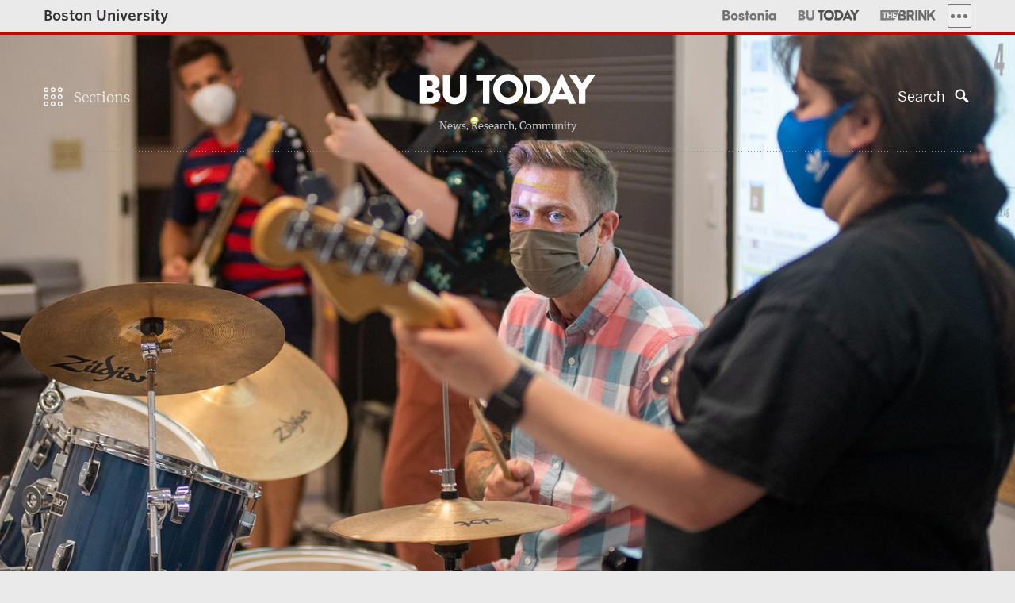

--- FILE ---
content_type: text/html; charset=UTF-8
request_url: https://www.bu.edu/articles/2021/cfa-summer-class-rock-band-performance-pedagogy/
body_size: 216699
content:
<!DOCTYPE html>
<!--[if lt IE 7]>     <html class="no-js ie lt-ie9 lt-ie8 lt-ie7"  lang="en"> <![endif]-->
<!--[if IE 7]>        <html class="no-js ie lt-ie9 lt-ie8"  lang="en"> <![endif]-->
<!--[if IE 8]>        <html class="no-js ie lt-ie9"  lang="en"> <![endif]-->
<!--[if IE 9]>        <html class="no-js ie ie9"  lang="en"> <![endif]-->
<!--[if gt IE 9]><!--><html class="no-js"  lang="en"><!--<![endif]-->
<head>
	<meta charset="UTF-8" />
	<meta http-equiv="X-UA-Compatible" content="IE=edge,chrome=1" /><script type="text/javascript">(window.NREUM||(NREUM={})).init={privacy:{cookies_enabled:true},ajax:{deny_list:[]},feature_flags:["soft_nav"]};(window.NREUM||(NREUM={})).loader_config={xpid:"UgUAV1RQGwQCVVNXAwY=",licenseKey:"b19c58809e",applicationID:"7212547",browserID:"7212556"};;/*! For license information please see nr-loader-full-1.308.0.min.js.LICENSE.txt */
(()=>{var e,t,r={384:(e,t,r)=>{"use strict";r.d(t,{NT:()=>a,US:()=>u,Zm:()=>o,bQ:()=>d,dV:()=>c,pV:()=>l});var n=r(6154),i=r(1863),s=r(1910);const a={beacon:"bam.nr-data.net",errorBeacon:"bam.nr-data.net"};function o(){return n.gm.NREUM||(n.gm.NREUM={}),void 0===n.gm.newrelic&&(n.gm.newrelic=n.gm.NREUM),n.gm.NREUM}function c(){let e=o();return e.o||(e.o={ST:n.gm.setTimeout,SI:n.gm.setImmediate||n.gm.setInterval,CT:n.gm.clearTimeout,XHR:n.gm.XMLHttpRequest,REQ:n.gm.Request,EV:n.gm.Event,PR:n.gm.Promise,MO:n.gm.MutationObserver,FETCH:n.gm.fetch,WS:n.gm.WebSocket},(0,s.i)(...Object.values(e.o))),e}function d(e,t){let r=o();r.initializedAgents??={},t.initializedAt={ms:(0,i.t)(),date:new Date},r.initializedAgents[e]=t}function u(e,t){o()[e]=t}function l(){return function(){let e=o();const t=e.info||{};e.info={beacon:a.beacon,errorBeacon:a.errorBeacon,...t}}(),function(){let e=o();const t=e.init||{};e.init={...t}}(),c(),function(){let e=o();const t=e.loader_config||{};e.loader_config={...t}}(),o()}},782:(e,t,r)=>{"use strict";r.d(t,{T:()=>n});const n=r(860).K7.pageViewTiming},860:(e,t,r)=>{"use strict";r.d(t,{$J:()=>u,K7:()=>c,P3:()=>d,XX:()=>i,Yy:()=>o,df:()=>s,qY:()=>n,v4:()=>a});const n="events",i="jserrors",s="browser/blobs",a="rum",o="browser/logs",c={ajax:"ajax",genericEvents:"generic_events",jserrors:i,logging:"logging",metrics:"metrics",pageAction:"page_action",pageViewEvent:"page_view_event",pageViewTiming:"page_view_timing",sessionReplay:"session_replay",sessionTrace:"session_trace",softNav:"soft_navigations",spa:"spa"},d={[c.pageViewEvent]:1,[c.pageViewTiming]:2,[c.metrics]:3,[c.jserrors]:4,[c.spa]:5,[c.ajax]:6,[c.sessionTrace]:7,[c.softNav]:8,[c.sessionReplay]:9,[c.logging]:10,[c.genericEvents]:11},u={[c.pageViewEvent]:a,[c.pageViewTiming]:n,[c.ajax]:n,[c.spa]:n,[c.softNav]:n,[c.metrics]:i,[c.jserrors]:i,[c.sessionTrace]:s,[c.sessionReplay]:s,[c.logging]:o,[c.genericEvents]:"ins"}},944:(e,t,r)=>{"use strict";r.d(t,{R:()=>i});var n=r(3241);function i(e,t){"function"==typeof console.debug&&(console.debug("New Relic Warning: https://github.com/newrelic/newrelic-browser-agent/blob/main/docs/warning-codes.md#".concat(e),t),(0,n.W)({agentIdentifier:null,drained:null,type:"data",name:"warn",feature:"warn",data:{code:e,secondary:t}}))}},993:(e,t,r)=>{"use strict";r.d(t,{A$:()=>s,ET:()=>a,TZ:()=>o,p_:()=>i});var n=r(860);const i={ERROR:"ERROR",WARN:"WARN",INFO:"INFO",DEBUG:"DEBUG",TRACE:"TRACE"},s={OFF:0,ERROR:1,WARN:2,INFO:3,DEBUG:4,TRACE:5},a="log",o=n.K7.logging},1541:(e,t,r)=>{"use strict";r.d(t,{U:()=>i,f:()=>n});const n={MFE:"MFE",BA:"BA"};function i(e,t){if(2!==t?.harvestEndpointVersion)return{};const r=t.agentRef.runtime.appMetadata.agents[0].entityGuid;return e?{"source.id":e.id,"source.name":e.name,"source.type":e.type,"parent.id":e.parent?.id||r,"parent.type":e.parent?.type||n.BA}:{"entity.guid":r,appId:t.agentRef.info.applicationID}}},1687:(e,t,r)=>{"use strict";r.d(t,{Ak:()=>d,Ze:()=>h,x3:()=>u});var n=r(3241),i=r(7836),s=r(3606),a=r(860),o=r(2646);const c={};function d(e,t){const r={staged:!1,priority:a.P3[t]||0};l(e),c[e].get(t)||c[e].set(t,r)}function u(e,t){e&&c[e]&&(c[e].get(t)&&c[e].delete(t),p(e,t,!1),c[e].size&&f(e))}function l(e){if(!e)throw new Error("agentIdentifier required");c[e]||(c[e]=new Map)}function h(e="",t="feature",r=!1){if(l(e),!e||!c[e].get(t)||r)return p(e,t);c[e].get(t).staged=!0,f(e)}function f(e){const t=Array.from(c[e]);t.every(([e,t])=>t.staged)&&(t.sort((e,t)=>e[1].priority-t[1].priority),t.forEach(([t])=>{c[e].delete(t),p(e,t)}))}function p(e,t,r=!0){const a=e?i.ee.get(e):i.ee,c=s.i.handlers;if(!a.aborted&&a.backlog&&c){if((0,n.W)({agentIdentifier:e,type:"lifecycle",name:"drain",feature:t}),r){const e=a.backlog[t],r=c[t];if(r){for(let t=0;e&&t<e.length;++t)g(e[t],r);Object.entries(r).forEach(([e,t])=>{Object.values(t||{}).forEach(t=>{t[0]?.on&&t[0]?.context()instanceof o.y&&t[0].on(e,t[1])})})}}a.isolatedBacklog||delete c[t],a.backlog[t]=null,a.emit("drain-"+t,[])}}function g(e,t){var r=e[1];Object.values(t[r]||{}).forEach(t=>{var r=e[0];if(t[0]===r){var n=t[1],i=e[3],s=e[2];n.apply(i,s)}})}},1738:(e,t,r)=>{"use strict";r.d(t,{U:()=>f,Y:()=>h});var n=r(3241),i=r(9908),s=r(1863),a=r(944),o=r(5701),c=r(3969),d=r(8362),u=r(860),l=r(4261);function h(e,t,r,s){const h=s||r;!h||h[e]&&h[e]!==d.d.prototype[e]||(h[e]=function(){(0,i.p)(c.xV,["API/"+e+"/called"],void 0,u.K7.metrics,r.ee),(0,n.W)({agentIdentifier:r.agentIdentifier,drained:!!o.B?.[r.agentIdentifier],type:"data",name:"api",feature:l.Pl+e,data:{}});try{return t.apply(this,arguments)}catch(e){(0,a.R)(23,e)}})}function f(e,t,r,n,a){const o=e.info;null===r?delete o.jsAttributes[t]:o.jsAttributes[t]=r,(a||null===r)&&(0,i.p)(l.Pl+n,[(0,s.t)(),t,r],void 0,"session",e.ee)}},1741:(e,t,r)=>{"use strict";r.d(t,{W:()=>s});var n=r(944),i=r(4261);class s{#e(e,...t){if(this[e]!==s.prototype[e])return this[e](...t);(0,n.R)(35,e)}addPageAction(e,t){return this.#e(i.hG,e,t)}register(e){return this.#e(i.eY,e)}recordCustomEvent(e,t){return this.#e(i.fF,e,t)}setPageViewName(e,t){return this.#e(i.Fw,e,t)}setCustomAttribute(e,t,r){return this.#e(i.cD,e,t,r)}noticeError(e,t){return this.#e(i.o5,e,t)}setUserId(e,t=!1){return this.#e(i.Dl,e,t)}setApplicationVersion(e){return this.#e(i.nb,e)}setErrorHandler(e){return this.#e(i.bt,e)}addRelease(e,t){return this.#e(i.k6,e,t)}log(e,t){return this.#e(i.$9,e,t)}start(){return this.#e(i.d3)}finished(e){return this.#e(i.BL,e)}recordReplay(){return this.#e(i.CH)}pauseReplay(){return this.#e(i.Tb)}addToTrace(e){return this.#e(i.U2,e)}setCurrentRouteName(e){return this.#e(i.PA,e)}interaction(e){return this.#e(i.dT,e)}wrapLogger(e,t,r){return this.#e(i.Wb,e,t,r)}measure(e,t){return this.#e(i.V1,e,t)}consent(e){return this.#e(i.Pv,e)}}},1863:(e,t,r)=>{"use strict";function n(){return Math.floor(performance.now())}r.d(t,{t:()=>n})},1910:(e,t,r)=>{"use strict";r.d(t,{i:()=>s});var n=r(944);const i=new Map;function s(...e){return e.every(e=>{if(i.has(e))return i.get(e);const t="function"==typeof e?e.toString():"",r=t.includes("[native code]"),s=t.includes("nrWrapper");return r||s||(0,n.R)(64,e?.name||t),i.set(e,r),r})}},2555:(e,t,r)=>{"use strict";r.d(t,{D:()=>o,f:()=>a});var n=r(384),i=r(8122);const s={beacon:n.NT.beacon,errorBeacon:n.NT.errorBeacon,licenseKey:void 0,applicationID:void 0,sa:void 0,queueTime:void 0,applicationTime:void 0,ttGuid:void 0,user:void 0,account:void 0,product:void 0,extra:void 0,jsAttributes:{},userAttributes:void 0,atts:void 0,transactionName:void 0,tNamePlain:void 0};function a(e){try{return!!e.licenseKey&&!!e.errorBeacon&&!!e.applicationID}catch(e){return!1}}const o=e=>(0,i.a)(e,s)},2614:(e,t,r)=>{"use strict";r.d(t,{BB:()=>a,H3:()=>n,g:()=>d,iL:()=>c,tS:()=>o,uh:()=>i,wk:()=>s});const n="NRBA",i="SESSION",s=144e5,a=18e5,o={STARTED:"session-started",PAUSE:"session-pause",RESET:"session-reset",RESUME:"session-resume",UPDATE:"session-update"},c={SAME_TAB:"same-tab",CROSS_TAB:"cross-tab"},d={OFF:0,FULL:1,ERROR:2}},2646:(e,t,r)=>{"use strict";r.d(t,{y:()=>n});class n{constructor(e){this.contextId=e}}},2843:(e,t,r)=>{"use strict";r.d(t,{G:()=>s,u:()=>i});var n=r(3878);function i(e,t=!1,r,i){(0,n.DD)("visibilitychange",function(){if(t)return void("hidden"===document.visibilityState&&e());e(document.visibilityState)},r,i)}function s(e,t,r){(0,n.sp)("pagehide",e,t,r)}},3241:(e,t,r)=>{"use strict";r.d(t,{W:()=>s});var n=r(6154);const i="newrelic";function s(e={}){try{n.gm.dispatchEvent(new CustomEvent(i,{detail:e}))}catch(e){}}},3304:(e,t,r)=>{"use strict";r.d(t,{A:()=>s});var n=r(7836);const i=()=>{const e=new WeakSet;return(t,r)=>{if("object"==typeof r&&null!==r){if(e.has(r))return;e.add(r)}return r}};function s(e){try{return JSON.stringify(e,i())??""}catch(e){try{n.ee.emit("internal-error",[e])}catch(e){}return""}}},3333:(e,t,r)=>{"use strict";r.d(t,{$v:()=>u,TZ:()=>n,Xh:()=>c,Zp:()=>i,kd:()=>d,mq:()=>o,nf:()=>a,qN:()=>s});const n=r(860).K7.genericEvents,i=["auxclick","click","copy","keydown","paste","scrollend"],s=["focus","blur"],a=4,o=1e3,c=2e3,d=["PageAction","UserAction","BrowserPerformance"],u={RESOURCES:"experimental.resources",REGISTER:"register"}},3434:(e,t,r)=>{"use strict";r.d(t,{Jt:()=>s,YM:()=>d});var n=r(7836),i=r(5607);const s="nr@original:".concat(i.W),a=50;var o=Object.prototype.hasOwnProperty,c=!1;function d(e,t){return e||(e=n.ee),r.inPlace=function(e,t,n,i,s){n||(n="");const a="-"===n.charAt(0);for(let o=0;o<t.length;o++){const c=t[o],d=e[c];l(d)||(e[c]=r(d,a?c+n:n,i,c,s))}},r.flag=s,r;function r(t,r,n,c,d){return l(t)?t:(r||(r=""),nrWrapper[s]=t,function(e,t,r){if(Object.defineProperty&&Object.keys)try{return Object.keys(e).forEach(function(r){Object.defineProperty(t,r,{get:function(){return e[r]},set:function(t){return e[r]=t,t}})}),t}catch(e){u([e],r)}for(var n in e)o.call(e,n)&&(t[n]=e[n])}(t,nrWrapper,e),nrWrapper);function nrWrapper(){var s,o,l,h;let f;try{o=this,s=[...arguments],l="function"==typeof n?n(s,o):n||{}}catch(t){u([t,"",[s,o,c],l],e)}i(r+"start",[s,o,c],l,d);const p=performance.now();let g;try{return h=t.apply(o,s),g=performance.now(),h}catch(e){throw g=performance.now(),i(r+"err",[s,o,e],l,d),f=e,f}finally{const e=g-p,t={start:p,end:g,duration:e,isLongTask:e>=a,methodName:c,thrownError:f};t.isLongTask&&i("long-task",[t,o],l,d),i(r+"end",[s,o,h],l,d)}}}function i(r,n,i,s){if(!c||t){var a=c;c=!0;try{e.emit(r,n,i,t,s)}catch(t){u([t,r,n,i],e)}c=a}}}function u(e,t){t||(t=n.ee);try{t.emit("internal-error",e)}catch(e){}}function l(e){return!(e&&"function"==typeof e&&e.apply&&!e[s])}},3606:(e,t,r)=>{"use strict";r.d(t,{i:()=>s});var n=r(9908);s.on=a;var i=s.handlers={};function s(e,t,r,s){a(s||n.d,i,e,t,r)}function a(e,t,r,i,s){s||(s="feature"),e||(e=n.d);var a=t[s]=t[s]||{};(a[r]=a[r]||[]).push([e,i])}},3738:(e,t,r)=>{"use strict";r.d(t,{He:()=>i,Kp:()=>o,Lc:()=>d,Rz:()=>u,TZ:()=>n,bD:()=>s,d3:()=>a,jx:()=>l,sl:()=>h,uP:()=>c});const n=r(860).K7.sessionTrace,i="bstResource",s="resource",a="-start",o="-end",c="fn"+a,d="fn"+o,u="pushState",l=1e3,h=3e4},3785:(e,t,r)=>{"use strict";r.d(t,{R:()=>c,b:()=>d});var n=r(9908),i=r(1863),s=r(860),a=r(3969),o=r(993);function c(e,t,r={},c=o.p_.INFO,d=!0,u,l=(0,i.t)()){(0,n.p)(a.xV,["API/logging/".concat(c.toLowerCase(),"/called")],void 0,s.K7.metrics,e),(0,n.p)(o.ET,[l,t,r,c,d,u],void 0,s.K7.logging,e)}function d(e){return"string"==typeof e&&Object.values(o.p_).some(t=>t===e.toUpperCase().trim())}},3878:(e,t,r)=>{"use strict";function n(e,t){return{capture:e,passive:!1,signal:t}}function i(e,t,r=!1,i){window.addEventListener(e,t,n(r,i))}function s(e,t,r=!1,i){document.addEventListener(e,t,n(r,i))}r.d(t,{DD:()=>s,jT:()=>n,sp:()=>i})},3969:(e,t,r)=>{"use strict";r.d(t,{TZ:()=>n,XG:()=>o,rs:()=>i,xV:()=>a,z_:()=>s});const n=r(860).K7.metrics,i="sm",s="cm",a="storeSupportabilityMetrics",o="storeEventMetrics"},4234:(e,t,r)=>{"use strict";r.d(t,{W:()=>s});var n=r(7836),i=r(1687);class s{constructor(e,t){this.agentIdentifier=e,this.ee=n.ee.get(e),this.featureName=t,this.blocked=!1}deregisterDrain(){(0,i.x3)(this.agentIdentifier,this.featureName)}}},4261:(e,t,r)=>{"use strict";r.d(t,{$9:()=>d,BL:()=>o,CH:()=>f,Dl:()=>w,Fw:()=>y,PA:()=>m,Pl:()=>n,Pv:()=>T,Tb:()=>l,U2:()=>s,V1:()=>E,Wb:()=>x,bt:()=>b,cD:()=>v,d3:()=>R,dT:()=>c,eY:()=>p,fF:()=>h,hG:()=>i,k6:()=>a,nb:()=>g,o5:()=>u});const n="api-",i="addPageAction",s="addToTrace",a="addRelease",o="finished",c="interaction",d="log",u="noticeError",l="pauseReplay",h="recordCustomEvent",f="recordReplay",p="register",g="setApplicationVersion",m="setCurrentRouteName",v="setCustomAttribute",b="setErrorHandler",y="setPageViewName",w="setUserId",R="start",x="wrapLogger",E="measure",T="consent"},5205:(e,t,r)=>{"use strict";r.d(t,{j:()=>S});var n=r(384),i=r(1741);var s=r(2555),a=r(3333);const o=e=>{if(!e||"string"!=typeof e)return!1;try{document.createDocumentFragment().querySelector(e)}catch{return!1}return!0};var c=r(2614),d=r(944),u=r(8122);const l="[data-nr-mask]",h=e=>(0,u.a)(e,(()=>{const e={feature_flags:[],experimental:{allow_registered_children:!1,resources:!1},mask_selector:"*",block_selector:"[data-nr-block]",mask_input_options:{color:!1,date:!1,"datetime-local":!1,email:!1,month:!1,number:!1,range:!1,search:!1,tel:!1,text:!1,time:!1,url:!1,week:!1,textarea:!1,select:!1,password:!0}};return{ajax:{deny_list:void 0,block_internal:!0,enabled:!0,autoStart:!0},api:{get allow_registered_children(){return e.feature_flags.includes(a.$v.REGISTER)||e.experimental.allow_registered_children},set allow_registered_children(t){e.experimental.allow_registered_children=t},duplicate_registered_data:!1},browser_consent_mode:{enabled:!1},distributed_tracing:{enabled:void 0,exclude_newrelic_header:void 0,cors_use_newrelic_header:void 0,cors_use_tracecontext_headers:void 0,allowed_origins:void 0},get feature_flags(){return e.feature_flags},set feature_flags(t){e.feature_flags=t},generic_events:{enabled:!0,autoStart:!0},harvest:{interval:30},jserrors:{enabled:!0,autoStart:!0},logging:{enabled:!0,autoStart:!0},metrics:{enabled:!0,autoStart:!0},obfuscate:void 0,page_action:{enabled:!0},page_view_event:{enabled:!0,autoStart:!0},page_view_timing:{enabled:!0,autoStart:!0},performance:{capture_marks:!1,capture_measures:!1,capture_detail:!0,resources:{get enabled(){return e.feature_flags.includes(a.$v.RESOURCES)||e.experimental.resources},set enabled(t){e.experimental.resources=t},asset_types:[],first_party_domains:[],ignore_newrelic:!0}},privacy:{cookies_enabled:!0},proxy:{assets:void 0,beacon:void 0},session:{expiresMs:c.wk,inactiveMs:c.BB},session_replay:{autoStart:!0,enabled:!1,preload:!1,sampling_rate:10,error_sampling_rate:100,collect_fonts:!1,inline_images:!1,fix_stylesheets:!0,mask_all_inputs:!0,get mask_text_selector(){return e.mask_selector},set mask_text_selector(t){o(t)?e.mask_selector="".concat(t,",").concat(l):""===t||null===t?e.mask_selector=l:(0,d.R)(5,t)},get block_class(){return"nr-block"},get ignore_class(){return"nr-ignore"},get mask_text_class(){return"nr-mask"},get block_selector(){return e.block_selector},set block_selector(t){o(t)?e.block_selector+=",".concat(t):""!==t&&(0,d.R)(6,t)},get mask_input_options(){return e.mask_input_options},set mask_input_options(t){t&&"object"==typeof t?e.mask_input_options={...t,password:!0}:(0,d.R)(7,t)}},session_trace:{enabled:!0,autoStart:!0},soft_navigations:{enabled:!0,autoStart:!0},spa:{enabled:!0,autoStart:!0},ssl:void 0,user_actions:{enabled:!0,elementAttributes:["id","className","tagName","type"]}}})());var f=r(6154),p=r(9324);let g=0;const m={buildEnv:p.F3,distMethod:p.Xs,version:p.xv,originTime:f.WN},v={consented:!1},b={appMetadata:{},get consented(){return this.session?.state?.consent||v.consented},set consented(e){v.consented=e},customTransaction:void 0,denyList:void 0,disabled:!1,harvester:void 0,isolatedBacklog:!1,isRecording:!1,loaderType:void 0,maxBytes:3e4,obfuscator:void 0,onerror:void 0,ptid:void 0,releaseIds:{},session:void 0,timeKeeper:void 0,registeredEntities:[],jsAttributesMetadata:{bytes:0},get harvestCount(){return++g}},y=e=>{const t=(0,u.a)(e,b),r=Object.keys(m).reduce((e,t)=>(e[t]={value:m[t],writable:!1,configurable:!0,enumerable:!0},e),{});return Object.defineProperties(t,r)};var w=r(5701);const R=e=>{const t=e.startsWith("http");e+="/",r.p=t?e:"https://"+e};var x=r(7836),E=r(3241);const T={accountID:void 0,trustKey:void 0,agentID:void 0,licenseKey:void 0,applicationID:void 0,xpid:void 0},A=e=>(0,u.a)(e,T),_=new Set;function S(e,t={},r,a){let{init:o,info:c,loader_config:d,runtime:u={},exposed:l=!0}=t;if(!c){const e=(0,n.pV)();o=e.init,c=e.info,d=e.loader_config}e.init=h(o||{}),e.loader_config=A(d||{}),c.jsAttributes??={},f.bv&&(c.jsAttributes.isWorker=!0),e.info=(0,s.D)(c);const p=e.init,g=[c.beacon,c.errorBeacon];_.has(e.agentIdentifier)||(p.proxy.assets&&(R(p.proxy.assets),g.push(p.proxy.assets)),p.proxy.beacon&&g.push(p.proxy.beacon),e.beacons=[...g],function(e){const t=(0,n.pV)();Object.getOwnPropertyNames(i.W.prototype).forEach(r=>{const n=i.W.prototype[r];if("function"!=typeof n||"constructor"===n)return;let s=t[r];e[r]&&!1!==e.exposed&&"micro-agent"!==e.runtime?.loaderType&&(t[r]=(...t)=>{const n=e[r](...t);return s?s(...t):n})})}(e),(0,n.US)("activatedFeatures",w.B)),u.denyList=[...p.ajax.deny_list||[],...p.ajax.block_internal?g:[]],u.ptid=e.agentIdentifier,u.loaderType=r,e.runtime=y(u),_.has(e.agentIdentifier)||(e.ee=x.ee.get(e.agentIdentifier),e.exposed=l,(0,E.W)({agentIdentifier:e.agentIdentifier,drained:!!w.B?.[e.agentIdentifier],type:"lifecycle",name:"initialize",feature:void 0,data:e.config})),_.add(e.agentIdentifier)}},5270:(e,t,r)=>{"use strict";r.d(t,{Aw:()=>a,SR:()=>s,rF:()=>o});var n=r(384),i=r(7767);function s(e){return!!(0,n.dV)().o.MO&&(0,i.V)(e)&&!0===e?.session_trace.enabled}function a(e){return!0===e?.session_replay.preload&&s(e)}function o(e,t){try{if("string"==typeof t?.type){if("password"===t.type.toLowerCase())return"*".repeat(e?.length||0);if(void 0!==t?.dataset?.nrUnmask||t?.classList?.contains("nr-unmask"))return e}}catch(e){}return"string"==typeof e?e.replace(/[\S]/g,"*"):"*".repeat(e?.length||0)}},5289:(e,t,r)=>{"use strict";r.d(t,{GG:()=>a,Qr:()=>c,sB:()=>o});var n=r(3878),i=r(6389);function s(){return"undefined"==typeof document||"complete"===document.readyState}function a(e,t){if(s())return e();const r=(0,i.J)(e),a=setInterval(()=>{s()&&(clearInterval(a),r())},500);(0,n.sp)("load",r,t)}function o(e){if(s())return e();(0,n.DD)("DOMContentLoaded",e)}function c(e){if(s())return e();(0,n.sp)("popstate",e)}},5607:(e,t,r)=>{"use strict";r.d(t,{W:()=>n});const n=(0,r(9566).bz)()},5701:(e,t,r)=>{"use strict";r.d(t,{B:()=>s,t:()=>a});var n=r(3241);const i=new Set,s={};function a(e,t){const r=t.agentIdentifier;s[r]??={},e&&"object"==typeof e&&(i.has(r)||(t.ee.emit("rumresp",[e]),s[r]=e,i.add(r),(0,n.W)({agentIdentifier:r,loaded:!0,drained:!0,type:"lifecycle",name:"load",feature:void 0,data:e})))}},6154:(e,t,r)=>{"use strict";r.d(t,{OF:()=>d,RI:()=>i,WN:()=>h,bv:()=>s,eN:()=>f,gm:()=>a,lR:()=>l,m:()=>c,mw:()=>o,sb:()=>u});var n=r(1863);const i="undefined"!=typeof window&&!!window.document,s="undefined"!=typeof WorkerGlobalScope&&("undefined"!=typeof self&&self instanceof WorkerGlobalScope&&self.navigator instanceof WorkerNavigator||"undefined"!=typeof globalThis&&globalThis instanceof WorkerGlobalScope&&globalThis.navigator instanceof WorkerNavigator),a=i?window:"undefined"!=typeof WorkerGlobalScope&&("undefined"!=typeof self&&self instanceof WorkerGlobalScope&&self||"undefined"!=typeof globalThis&&globalThis instanceof WorkerGlobalScope&&globalThis),o=Boolean("hidden"===a?.document?.visibilityState),c=""+a?.location,d=/iPad|iPhone|iPod/.test(a.navigator?.userAgent),u=d&&"undefined"==typeof SharedWorker,l=(()=>{const e=a.navigator?.userAgent?.match(/Firefox[/\s](\d+\.\d+)/);return Array.isArray(e)&&e.length>=2?+e[1]:0})(),h=Date.now()-(0,n.t)(),f=()=>"undefined"!=typeof PerformanceNavigationTiming&&a?.performance?.getEntriesByType("navigation")?.[0]?.responseStart},6344:(e,t,r)=>{"use strict";r.d(t,{BB:()=>u,Qb:()=>l,TZ:()=>i,Ug:()=>a,Vh:()=>s,_s:()=>o,bc:()=>d,yP:()=>c});var n=r(2614);const i=r(860).K7.sessionReplay,s="errorDuringReplay",a=.12,o={DomContentLoaded:0,Load:1,FullSnapshot:2,IncrementalSnapshot:3,Meta:4,Custom:5},c={[n.g.ERROR]:15e3,[n.g.FULL]:3e5,[n.g.OFF]:0},d={RESET:{message:"Session was reset",sm:"Reset"},IMPORT:{message:"Recorder failed to import",sm:"Import"},TOO_MANY:{message:"429: Too Many Requests",sm:"Too-Many"},TOO_BIG:{message:"Payload was too large",sm:"Too-Big"},CROSS_TAB:{message:"Session Entity was set to OFF on another tab",sm:"Cross-Tab"},ENTITLEMENTS:{message:"Session Replay is not allowed and will not be started",sm:"Entitlement"}},u=5e3,l={API:"api",RESUME:"resume",SWITCH_TO_FULL:"switchToFull",INITIALIZE:"initialize",PRELOAD:"preload"}},6389:(e,t,r)=>{"use strict";function n(e,t=500,r={}){const n=r?.leading||!1;let i;return(...r)=>{n&&void 0===i&&(e.apply(this,r),i=setTimeout(()=>{i=clearTimeout(i)},t)),n||(clearTimeout(i),i=setTimeout(()=>{e.apply(this,r)},t))}}function i(e){let t=!1;return(...r)=>{t||(t=!0,e.apply(this,r))}}r.d(t,{J:()=>i,s:()=>n})},6630:(e,t,r)=>{"use strict";r.d(t,{T:()=>n});const n=r(860).K7.pageViewEvent},6774:(e,t,r)=>{"use strict";r.d(t,{T:()=>n});const n=r(860).K7.jserrors},7295:(e,t,r)=>{"use strict";r.d(t,{Xv:()=>a,gX:()=>i,iW:()=>s});var n=[];function i(e){if(!e||s(e))return!1;if(0===n.length)return!0;if("*"===n[0].hostname)return!1;for(var t=0;t<n.length;t++){var r=n[t];if(r.hostname.test(e.hostname)&&r.pathname.test(e.pathname))return!1}return!0}function s(e){return void 0===e.hostname}function a(e){if(n=[],e&&e.length)for(var t=0;t<e.length;t++){let r=e[t];if(!r)continue;if("*"===r)return void(n=[{hostname:"*"}]);0===r.indexOf("http://")?r=r.substring(7):0===r.indexOf("https://")&&(r=r.substring(8));const i=r.indexOf("/");let s,a;i>0?(s=r.substring(0,i),a=r.substring(i)):(s=r,a="*");let[c]=s.split(":");n.push({hostname:o(c),pathname:o(a,!0)})}}function o(e,t=!1){const r=e.replace(/[.+?^${}()|[\]\\]/g,e=>"\\"+e).replace(/\*/g,".*?");return new RegExp((t?"^":"")+r+"$")}},7485:(e,t,r)=>{"use strict";r.d(t,{D:()=>i});var n=r(6154);function i(e){if(0===(e||"").indexOf("data:"))return{protocol:"data"};try{const t=new URL(e,location.href),r={port:t.port,hostname:t.hostname,pathname:t.pathname,search:t.search,protocol:t.protocol.slice(0,t.protocol.indexOf(":")),sameOrigin:t.protocol===n.gm?.location?.protocol&&t.host===n.gm?.location?.host};return r.port&&""!==r.port||("http:"===t.protocol&&(r.port="80"),"https:"===t.protocol&&(r.port="443")),r.pathname&&""!==r.pathname?r.pathname.startsWith("/")||(r.pathname="/".concat(r.pathname)):r.pathname="/",r}catch(e){return{}}}},7699:(e,t,r)=>{"use strict";r.d(t,{It:()=>s,KC:()=>o,No:()=>i,qh:()=>a});var n=r(860);const i=16e3,s=1e6,a="SESSION_ERROR",o={[n.K7.logging]:!0,[n.K7.genericEvents]:!1,[n.K7.jserrors]:!1,[n.K7.ajax]:!1}},7767:(e,t,r)=>{"use strict";r.d(t,{V:()=>i});var n=r(6154);const i=e=>n.RI&&!0===e?.privacy.cookies_enabled},7836:(e,t,r)=>{"use strict";r.d(t,{P:()=>o,ee:()=>c});var n=r(384),i=r(8990),s=r(2646),a=r(5607);const o="nr@context:".concat(a.W),c=function e(t,r){var n={},a={},u={},l=!1;try{l=16===r.length&&d.initializedAgents?.[r]?.runtime.isolatedBacklog}catch(e){}var h={on:p,addEventListener:p,removeEventListener:function(e,t){var r=n[e];if(!r)return;for(var i=0;i<r.length;i++)r[i]===t&&r.splice(i,1)},emit:function(e,r,n,i,s){!1!==s&&(s=!0);if(c.aborted&&!i)return;t&&s&&t.emit(e,r,n);var o=f(n);g(e).forEach(e=>{e.apply(o,r)});var d=v()[a[e]];d&&d.push([h,e,r,o]);return o},get:m,listeners:g,context:f,buffer:function(e,t){const r=v();if(t=t||"feature",h.aborted)return;Object.entries(e||{}).forEach(([e,n])=>{a[n]=t,t in r||(r[t]=[])})},abort:function(){h._aborted=!0,Object.keys(h.backlog).forEach(e=>{delete h.backlog[e]})},isBuffering:function(e){return!!v()[a[e]]},debugId:r,backlog:l?{}:t&&"object"==typeof t.backlog?t.backlog:{},isolatedBacklog:l};return Object.defineProperty(h,"aborted",{get:()=>{let e=h._aborted||!1;return e||(t&&(e=t.aborted),e)}}),h;function f(e){return e&&e instanceof s.y?e:e?(0,i.I)(e,o,()=>new s.y(o)):new s.y(o)}function p(e,t){n[e]=g(e).concat(t)}function g(e){return n[e]||[]}function m(t){return u[t]=u[t]||e(h,t)}function v(){return h.backlog}}(void 0,"globalEE"),d=(0,n.Zm)();d.ee||(d.ee=c)},8122:(e,t,r)=>{"use strict";r.d(t,{a:()=>i});var n=r(944);function i(e,t){try{if(!e||"object"!=typeof e)return(0,n.R)(3);if(!t||"object"!=typeof t)return(0,n.R)(4);const r=Object.create(Object.getPrototypeOf(t),Object.getOwnPropertyDescriptors(t)),s=0===Object.keys(r).length?e:r;for(let a in s)if(void 0!==e[a])try{if(null===e[a]){r[a]=null;continue}Array.isArray(e[a])&&Array.isArray(t[a])?r[a]=Array.from(new Set([...e[a],...t[a]])):"object"==typeof e[a]&&"object"==typeof t[a]?r[a]=i(e[a],t[a]):r[a]=e[a]}catch(e){r[a]||(0,n.R)(1,e)}return r}catch(e){(0,n.R)(2,e)}}},8139:(e,t,r)=>{"use strict";r.d(t,{u:()=>h});var n=r(7836),i=r(3434),s=r(8990),a=r(6154);const o={},c=a.gm.XMLHttpRequest,d="addEventListener",u="removeEventListener",l="nr@wrapped:".concat(n.P);function h(e){var t=function(e){return(e||n.ee).get("events")}(e);if(o[t.debugId]++)return t;o[t.debugId]=1;var r=(0,i.YM)(t,!0);function h(e){r.inPlace(e,[d,u],"-",p)}function p(e,t){return e[1]}return"getPrototypeOf"in Object&&(a.RI&&f(document,h),c&&f(c.prototype,h),f(a.gm,h)),t.on(d+"-start",function(e,t){var n=e[1];if(null!==n&&("function"==typeof n||"object"==typeof n)&&"newrelic"!==e[0]){var i=(0,s.I)(n,l,function(){var e={object:function(){if("function"!=typeof n.handleEvent)return;return n.handleEvent.apply(n,arguments)},function:n}[typeof n];return e?r(e,"fn-",null,e.name||"anonymous"):n});this.wrapped=e[1]=i}}),t.on(u+"-start",function(e){e[1]=this.wrapped||e[1]}),t}function f(e,t,...r){let n=e;for(;"object"==typeof n&&!Object.prototype.hasOwnProperty.call(n,d);)n=Object.getPrototypeOf(n);n&&t(n,...r)}},8362:(e,t,r)=>{"use strict";r.d(t,{d:()=>s});var n=r(9566),i=r(1741);class s extends i.W{agentIdentifier=(0,n.LA)(16)}},8374:(e,t,r)=>{r.nc=(()=>{try{return document?.currentScript?.nonce}catch(e){}return""})()},8990:(e,t,r)=>{"use strict";r.d(t,{I:()=>i});var n=Object.prototype.hasOwnProperty;function i(e,t,r){if(n.call(e,t))return e[t];var i=r();if(Object.defineProperty&&Object.keys)try{return Object.defineProperty(e,t,{value:i,writable:!0,enumerable:!1}),i}catch(e){}return e[t]=i,i}},9119:(e,t,r)=>{"use strict";r.d(t,{L:()=>s});var n=/([^?#]*)[^#]*(#[^?]*|$).*/,i=/([^?#]*)().*/;function s(e,t){return e?e.replace(t?n:i,"$1$2"):e}},9300:(e,t,r)=>{"use strict";r.d(t,{T:()=>n});const n=r(860).K7.ajax},9324:(e,t,r)=>{"use strict";r.d(t,{AJ:()=>a,F3:()=>i,Xs:()=>s,Yq:()=>o,xv:()=>n});const n="1.308.0",i="PROD",s="CDN",a="@newrelic/rrweb",o="1.0.1"},9566:(e,t,r)=>{"use strict";r.d(t,{LA:()=>o,ZF:()=>c,bz:()=>a,el:()=>d});var n=r(6154);const i="xxxxxxxx-xxxx-4xxx-yxxx-xxxxxxxxxxxx";function s(e,t){return e?15&e[t]:16*Math.random()|0}function a(){const e=n.gm?.crypto||n.gm?.msCrypto;let t,r=0;return e&&e.getRandomValues&&(t=e.getRandomValues(new Uint8Array(30))),i.split("").map(e=>"x"===e?s(t,r++).toString(16):"y"===e?(3&s()|8).toString(16):e).join("")}function o(e){const t=n.gm?.crypto||n.gm?.msCrypto;let r,i=0;t&&t.getRandomValues&&(r=t.getRandomValues(new Uint8Array(e)));const a=[];for(var o=0;o<e;o++)a.push(s(r,i++).toString(16));return a.join("")}function c(){return o(16)}function d(){return o(32)}},9908:(e,t,r)=>{"use strict";r.d(t,{d:()=>n,p:()=>i});var n=r(7836).ee.get("handle");function i(e,t,r,i,s){s?(s.buffer([e],i),s.emit(e,t,r)):(n.buffer([e],i),n.emit(e,t,r))}}},n={};function i(e){var t=n[e];if(void 0!==t)return t.exports;var s=n[e]={exports:{}};return r[e](s,s.exports,i),s.exports}i.m=r,i.d=(e,t)=>{for(var r in t)i.o(t,r)&&!i.o(e,r)&&Object.defineProperty(e,r,{enumerable:!0,get:t[r]})},i.f={},i.e=e=>Promise.all(Object.keys(i.f).reduce((t,r)=>(i.f[r](e,t),t),[])),i.u=e=>({95:"nr-full-compressor",222:"nr-full-recorder",891:"nr-full"}[e]+"-1.308.0.min.js"),i.o=(e,t)=>Object.prototype.hasOwnProperty.call(e,t),e={},t="NRBA-1.308.0.PROD:",i.l=(r,n,s,a)=>{if(e[r])e[r].push(n);else{var o,c;if(void 0!==s)for(var d=document.getElementsByTagName("script"),u=0;u<d.length;u++){var l=d[u];if(l.getAttribute("src")==r||l.getAttribute("data-webpack")==t+s){o=l;break}}if(!o){c=!0;var h={891:"sha512-fcveNDcpRQS9OweGhN4uJe88Qmg+EVyH6j/wngwL2Le0m7LYyz7q+JDx7KBxsdDF4TaPVsSmHg12T3pHwdLa7w==",222:"sha512-O8ZzdvgB4fRyt7k2Qrr4STpR+tCA2mcQEig6/dP3rRy9uEx1CTKQ6cQ7Src0361y7xS434ua+zIPo265ZpjlEg==",95:"sha512-jDWejat/6/UDex/9XjYoPPmpMPuEvBCSuCg/0tnihjbn5bh9mP3An0NzFV9T5Tc+3kKhaXaZA8UIKPAanD2+Gw=="};(o=document.createElement("script")).charset="utf-8",i.nc&&o.setAttribute("nonce",i.nc),o.setAttribute("data-webpack",t+s),o.src=r,0!==o.src.indexOf(window.location.origin+"/")&&(o.crossOrigin="anonymous"),h[a]&&(o.integrity=h[a])}e[r]=[n];var f=(t,n)=>{o.onerror=o.onload=null,clearTimeout(p);var i=e[r];if(delete e[r],o.parentNode&&o.parentNode.removeChild(o),i&&i.forEach(e=>e(n)),t)return t(n)},p=setTimeout(f.bind(null,void 0,{type:"timeout",target:o}),12e4);o.onerror=f.bind(null,o.onerror),o.onload=f.bind(null,o.onload),c&&document.head.appendChild(o)}},i.r=e=>{"undefined"!=typeof Symbol&&Symbol.toStringTag&&Object.defineProperty(e,Symbol.toStringTag,{value:"Module"}),Object.defineProperty(e,"__esModule",{value:!0})},i.p="https://js-agent.newrelic.com/",(()=>{var e={85:0,959:0};i.f.j=(t,r)=>{var n=i.o(e,t)?e[t]:void 0;if(0!==n)if(n)r.push(n[2]);else{var s=new Promise((r,i)=>n=e[t]=[r,i]);r.push(n[2]=s);var a=i.p+i.u(t),o=new Error;i.l(a,r=>{if(i.o(e,t)&&(0!==(n=e[t])&&(e[t]=void 0),n)){var s=r&&("load"===r.type?"missing":r.type),a=r&&r.target&&r.target.src;o.message="Loading chunk "+t+" failed: ("+s+": "+a+")",o.name="ChunkLoadError",o.type=s,o.request=a,n[1](o)}},"chunk-"+t,t)}};var t=(t,r)=>{var n,s,[a,o,c]=r,d=0;if(a.some(t=>0!==e[t])){for(n in o)i.o(o,n)&&(i.m[n]=o[n]);if(c)c(i)}for(t&&t(r);d<a.length;d++)s=a[d],i.o(e,s)&&e[s]&&e[s][0](),e[s]=0},r=self["webpackChunk:NRBA-1.308.0.PROD"]=self["webpackChunk:NRBA-1.308.0.PROD"]||[];r.forEach(t.bind(null,0)),r.push=t.bind(null,r.push.bind(r))})(),(()=>{"use strict";i(8374);var e=i(8362),t=i(860);const r=Object.values(t.K7);var n=i(5205);var s=i(9908),a=i(1863),o=i(4261),c=i(1738);var d=i(1687),u=i(4234),l=i(5289),h=i(6154),f=i(944),p=i(5270),g=i(7767),m=i(6389),v=i(7699);class b extends u.W{constructor(e,t){super(e.agentIdentifier,t),this.agentRef=e,this.abortHandler=void 0,this.featAggregate=void 0,this.loadedSuccessfully=void 0,this.onAggregateImported=new Promise(e=>{this.loadedSuccessfully=e}),this.deferred=Promise.resolve(),!1===e.init[this.featureName].autoStart?this.deferred=new Promise((t,r)=>{this.ee.on("manual-start-all",(0,m.J)(()=>{(0,d.Ak)(e.agentIdentifier,this.featureName),t()}))}):(0,d.Ak)(e.agentIdentifier,t)}importAggregator(e,t,r={}){if(this.featAggregate)return;const n=async()=>{let n;await this.deferred;try{if((0,g.V)(e.init)){const{setupAgentSession:t}=await i.e(891).then(i.bind(i,8766));n=t(e)}}catch(e){(0,f.R)(20,e),this.ee.emit("internal-error",[e]),(0,s.p)(v.qh,[e],void 0,this.featureName,this.ee)}try{if(!this.#t(this.featureName,n,e.init))return(0,d.Ze)(this.agentIdentifier,this.featureName),void this.loadedSuccessfully(!1);const{Aggregate:i}=await t();this.featAggregate=new i(e,r),e.runtime.harvester.initializedAggregates.push(this.featAggregate),this.loadedSuccessfully(!0)}catch(e){(0,f.R)(34,e),this.abortHandler?.(),(0,d.Ze)(this.agentIdentifier,this.featureName,!0),this.loadedSuccessfully(!1),this.ee&&this.ee.abort()}};h.RI?(0,l.GG)(()=>n(),!0):n()}#t(e,r,n){if(this.blocked)return!1;switch(e){case t.K7.sessionReplay:return(0,p.SR)(n)&&!!r;case t.K7.sessionTrace:return!!r;default:return!0}}}var y=i(6630),w=i(2614),R=i(3241);class x extends b{static featureName=y.T;constructor(e){var t;super(e,y.T),this.setupInspectionEvents(e.agentIdentifier),t=e,(0,c.Y)(o.Fw,function(e,r){"string"==typeof e&&("/"!==e.charAt(0)&&(e="/"+e),t.runtime.customTransaction=(r||"http://custom.transaction")+e,(0,s.p)(o.Pl+o.Fw,[(0,a.t)()],void 0,void 0,t.ee))},t),this.importAggregator(e,()=>i.e(891).then(i.bind(i,3718)))}setupInspectionEvents(e){const t=(t,r)=>{t&&(0,R.W)({agentIdentifier:e,timeStamp:t.timeStamp,loaded:"complete"===t.target.readyState,type:"window",name:r,data:t.target.location+""})};(0,l.sB)(e=>{t(e,"DOMContentLoaded")}),(0,l.GG)(e=>{t(e,"load")}),(0,l.Qr)(e=>{t(e,"navigate")}),this.ee.on(w.tS.UPDATE,(t,r)=>{(0,R.W)({agentIdentifier:e,type:"lifecycle",name:"session",data:r})})}}var E=i(384);class T extends e.d{constructor(e){var t;(super(),h.gm)?(this.features={},(0,E.bQ)(this.agentIdentifier,this),this.desiredFeatures=new Set(e.features||[]),this.desiredFeatures.add(x),(0,n.j)(this,e,e.loaderType||"agent"),t=this,(0,c.Y)(o.cD,function(e,r,n=!1){if("string"==typeof e){if(["string","number","boolean"].includes(typeof r)||null===r)return(0,c.U)(t,e,r,o.cD,n);(0,f.R)(40,typeof r)}else(0,f.R)(39,typeof e)},t),function(e){(0,c.Y)(o.Dl,function(t,r=!1){if("string"!=typeof t&&null!==t)return void(0,f.R)(41,typeof t);const n=e.info.jsAttributes["enduser.id"];r&&null!=n&&n!==t?(0,s.p)(o.Pl+"setUserIdAndResetSession",[t],void 0,"session",e.ee):(0,c.U)(e,"enduser.id",t,o.Dl,!0)},e)}(this),function(e){(0,c.Y)(o.nb,function(t){if("string"==typeof t||null===t)return(0,c.U)(e,"application.version",t,o.nb,!1);(0,f.R)(42,typeof t)},e)}(this),function(e){(0,c.Y)(o.d3,function(){e.ee.emit("manual-start-all")},e)}(this),function(e){(0,c.Y)(o.Pv,function(t=!0){if("boolean"==typeof t){if((0,s.p)(o.Pl+o.Pv,[t],void 0,"session",e.ee),e.runtime.consented=t,t){const t=e.features.page_view_event;t.onAggregateImported.then(e=>{const r=t.featAggregate;e&&!r.sentRum&&r.sendRum()})}}else(0,f.R)(65,typeof t)},e)}(this),this.run()):(0,f.R)(21)}get config(){return{info:this.info,init:this.init,loader_config:this.loader_config,runtime:this.runtime}}get api(){return this}run(){try{const e=function(e){const t={};return r.forEach(r=>{t[r]=!!e[r]?.enabled}),t}(this.init),n=[...this.desiredFeatures];n.sort((e,r)=>t.P3[e.featureName]-t.P3[r.featureName]),n.forEach(r=>{if(!e[r.featureName]&&r.featureName!==t.K7.pageViewEvent)return;if(r.featureName===t.K7.spa)return void(0,f.R)(67);const n=function(e){switch(e){case t.K7.ajax:return[t.K7.jserrors];case t.K7.sessionTrace:return[t.K7.ajax,t.K7.pageViewEvent];case t.K7.sessionReplay:return[t.K7.sessionTrace];case t.K7.pageViewTiming:return[t.K7.pageViewEvent];default:return[]}}(r.featureName).filter(e=>!(e in this.features));n.length>0&&(0,f.R)(36,{targetFeature:r.featureName,missingDependencies:n}),this.features[r.featureName]=new r(this)})}catch(e){(0,f.R)(22,e);for(const e in this.features)this.features[e].abortHandler?.();const t=(0,E.Zm)();delete t.initializedAgents[this.agentIdentifier]?.features,delete this.sharedAggregator;return t.ee.get(this.agentIdentifier).abort(),!1}}}var A=i(2843),_=i(782);class S extends b{static featureName=_.T;constructor(e){super(e,_.T),h.RI&&((0,A.u)(()=>(0,s.p)("docHidden",[(0,a.t)()],void 0,_.T,this.ee),!0),(0,A.G)(()=>(0,s.p)("winPagehide",[(0,a.t)()],void 0,_.T,this.ee)),this.importAggregator(e,()=>i.e(891).then(i.bind(i,9018))))}}var O=i(3969);class I extends b{static featureName=O.TZ;constructor(e){super(e,O.TZ),h.RI&&document.addEventListener("securitypolicyviolation",e=>{(0,s.p)(O.xV,["Generic/CSPViolation/Detected"],void 0,this.featureName,this.ee)}),this.importAggregator(e,()=>i.e(891).then(i.bind(i,6555)))}}var P=i(6774),k=i(3878),N=i(3304);class D{constructor(e,t,r,n,i){this.name="UncaughtError",this.message="string"==typeof e?e:(0,N.A)(e),this.sourceURL=t,this.line=r,this.column=n,this.__newrelic=i}}function j(e){return M(e)?e:new D(void 0!==e?.message?e.message:e,e?.filename||e?.sourceURL,e?.lineno||e?.line,e?.colno||e?.col,e?.__newrelic,e?.cause)}function C(e){const t="Unhandled Promise Rejection: ";if(!e?.reason)return;if(M(e.reason)){try{e.reason.message.startsWith(t)||(e.reason.message=t+e.reason.message)}catch(e){}return j(e.reason)}const r=j(e.reason);return(r.message||"").startsWith(t)||(r.message=t+r.message),r}function L(e){if(e.error instanceof SyntaxError&&!/:\d+$/.test(e.error.stack?.trim())){const t=new D(e.message,e.filename,e.lineno,e.colno,e.error.__newrelic,e.cause);return t.name=SyntaxError.name,t}return M(e.error)?e.error:j(e)}function M(e){return e instanceof Error&&!!e.stack}function B(e,r,n,i,o=(0,a.t)()){"string"==typeof e&&(e=new Error(e)),(0,s.p)("err",[e,o,!1,r,n.runtime.isRecording,void 0,i],void 0,t.K7.jserrors,n.ee),(0,s.p)("uaErr",[],void 0,t.K7.genericEvents,n.ee)}var H=i(1541),K=i(993),W=i(3785);function U(e,{customAttributes:t={},level:r=K.p_.INFO}={},n,i,s=(0,a.t)()){(0,W.R)(n.ee,e,t,r,!1,i,s)}function F(e,r,n,i,c=(0,a.t)()){(0,s.p)(o.Pl+o.hG,[c,e,r,i],void 0,t.K7.genericEvents,n.ee)}function V(e,r,n,i,c=(0,a.t)()){const{start:d,end:u,customAttributes:l}=r||{},h={customAttributes:l||{}};if("object"!=typeof h.customAttributes||"string"!=typeof e||0===e.length)return void(0,f.R)(57);const p=(e,t)=>null==e?t:"number"==typeof e?e:e instanceof PerformanceMark?e.startTime:Number.NaN;if(h.start=p(d,0),h.end=p(u,c),Number.isNaN(h.start)||Number.isNaN(h.end))(0,f.R)(57);else{if(h.duration=h.end-h.start,!(h.duration<0))return(0,s.p)(o.Pl+o.V1,[h,e,i],void 0,t.K7.genericEvents,n.ee),h;(0,f.R)(58)}}function z(e,r={},n,i,c=(0,a.t)()){(0,s.p)(o.Pl+o.fF,[c,e,r,i],void 0,t.K7.genericEvents,n.ee)}function G(e){(0,c.Y)(o.eY,function(t){return Y(e,t)},e)}function Y(e,r,n){(0,f.R)(54,"newrelic.register"),r||={},r.type=H.f.MFE,r.licenseKey||=e.info.licenseKey,r.blocked=!1,r.parent=n||{},Array.isArray(r.tags)||(r.tags=[]);const i={};r.tags.forEach(e=>{"name"!==e&&"id"!==e&&(i["source.".concat(e)]=!0)}),r.isolated??=!0;let o=()=>{};const c=e.runtime.registeredEntities;if(!r.isolated){const e=c.find(({metadata:{target:{id:e}}})=>e===r.id&&!r.isolated);if(e)return e}const d=e=>{r.blocked=!0,o=e};function u(e){return"string"==typeof e&&!!e.trim()&&e.trim().length<501||"number"==typeof e}e.init.api.allow_registered_children||d((0,m.J)(()=>(0,f.R)(55))),u(r.id)&&u(r.name)||d((0,m.J)(()=>(0,f.R)(48,r)));const l={addPageAction:(t,n={})=>g(F,[t,{...i,...n},e],r),deregister:()=>{d((0,m.J)(()=>(0,f.R)(68)))},log:(t,n={})=>g(U,[t,{...n,customAttributes:{...i,...n.customAttributes||{}}},e],r),measure:(t,n={})=>g(V,[t,{...n,customAttributes:{...i,...n.customAttributes||{}}},e],r),noticeError:(t,n={})=>g(B,[t,{...i,...n},e],r),register:(t={})=>g(Y,[e,t],l.metadata.target),recordCustomEvent:(t,n={})=>g(z,[t,{...i,...n},e],r),setApplicationVersion:e=>p("application.version",e),setCustomAttribute:(e,t)=>p(e,t),setUserId:e=>p("enduser.id",e),metadata:{customAttributes:i,target:r}},h=()=>(r.blocked&&o(),r.blocked);h()||c.push(l);const p=(e,t)=>{h()||(i[e]=t)},g=(r,n,i)=>{if(h())return;const o=(0,a.t)();(0,s.p)(O.xV,["API/register/".concat(r.name,"/called")],void 0,t.K7.metrics,e.ee);try{if(e.init.api.duplicate_registered_data&&"register"!==r.name){let e=n;if(n[1]instanceof Object){const t={"child.id":i.id,"child.type":i.type};e="customAttributes"in n[1]?[n[0],{...n[1],customAttributes:{...n[1].customAttributes,...t}},...n.slice(2)]:[n[0],{...n[1],...t},...n.slice(2)]}r(...e,void 0,o)}return r(...n,i,o)}catch(e){(0,f.R)(50,e)}};return l}class q extends b{static featureName=P.T;constructor(e){var t;super(e,P.T),t=e,(0,c.Y)(o.o5,(e,r)=>B(e,r,t),t),function(e){(0,c.Y)(o.bt,function(t){e.runtime.onerror=t},e)}(e),function(e){let t=0;(0,c.Y)(o.k6,function(e,r){++t>10||(this.runtime.releaseIds[e.slice(-200)]=(""+r).slice(-200))},e)}(e),G(e);try{this.removeOnAbort=new AbortController}catch(e){}this.ee.on("internal-error",(t,r)=>{this.abortHandler&&(0,s.p)("ierr",[j(t),(0,a.t)(),!0,{},e.runtime.isRecording,r],void 0,this.featureName,this.ee)}),h.gm.addEventListener("unhandledrejection",t=>{this.abortHandler&&(0,s.p)("err",[C(t),(0,a.t)(),!1,{unhandledPromiseRejection:1},e.runtime.isRecording],void 0,this.featureName,this.ee)},(0,k.jT)(!1,this.removeOnAbort?.signal)),h.gm.addEventListener("error",t=>{this.abortHandler&&(0,s.p)("err",[L(t),(0,a.t)(),!1,{},e.runtime.isRecording],void 0,this.featureName,this.ee)},(0,k.jT)(!1,this.removeOnAbort?.signal)),this.abortHandler=this.#r,this.importAggregator(e,()=>i.e(891).then(i.bind(i,2176)))}#r(){this.removeOnAbort?.abort(),this.abortHandler=void 0}}var Z=i(8990);let X=1;function J(e){const t=typeof e;return!e||"object"!==t&&"function"!==t?-1:e===h.gm?0:(0,Z.I)(e,"nr@id",function(){return X++})}function Q(e){if("string"==typeof e&&e.length)return e.length;if("object"==typeof e){if("undefined"!=typeof ArrayBuffer&&e instanceof ArrayBuffer&&e.byteLength)return e.byteLength;if("undefined"!=typeof Blob&&e instanceof Blob&&e.size)return e.size;if(!("undefined"!=typeof FormData&&e instanceof FormData))try{return(0,N.A)(e).length}catch(e){return}}}var ee=i(8139),te=i(7836),re=i(3434);const ne={},ie=["open","send"];function se(e){var t=e||te.ee;const r=function(e){return(e||te.ee).get("xhr")}(t);if(void 0===h.gm.XMLHttpRequest)return r;if(ne[r.debugId]++)return r;ne[r.debugId]=1,(0,ee.u)(t);var n=(0,re.YM)(r),i=h.gm.XMLHttpRequest,s=h.gm.MutationObserver,a=h.gm.Promise,o=h.gm.setInterval,c="readystatechange",d=["onload","onerror","onabort","onloadstart","onloadend","onprogress","ontimeout"],u=[],l=h.gm.XMLHttpRequest=function(e){const t=new i(e),s=r.context(t);try{r.emit("new-xhr",[t],s),t.addEventListener(c,(a=s,function(){var e=this;e.readyState>3&&!a.resolved&&(a.resolved=!0,r.emit("xhr-resolved",[],e)),n.inPlace(e,d,"fn-",y)}),(0,k.jT)(!1))}catch(e){(0,f.R)(15,e);try{r.emit("internal-error",[e])}catch(e){}}var a;return t};function p(e,t){n.inPlace(t,["onreadystatechange"],"fn-",y)}if(function(e,t){for(var r in e)t[r]=e[r]}(i,l),l.prototype=i.prototype,n.inPlace(l.prototype,ie,"-xhr-",y),r.on("send-xhr-start",function(e,t){p(e,t),function(e){u.push(e),s&&(g?g.then(b):o?o(b):(m=-m,v.data=m))}(t)}),r.on("open-xhr-start",p),s){var g=a&&a.resolve();if(!o&&!a){var m=1,v=document.createTextNode(m);new s(b).observe(v,{characterData:!0})}}else t.on("fn-end",function(e){e[0]&&e[0].type===c||b()});function b(){for(var e=0;e<u.length;e++)p(0,u[e]);u.length&&(u=[])}function y(e,t){return t}return r}var ae="fetch-",oe=ae+"body-",ce=["arrayBuffer","blob","json","text","formData"],de=h.gm.Request,ue=h.gm.Response,le="prototype";const he={};function fe(e){const t=function(e){return(e||te.ee).get("fetch")}(e);if(!(de&&ue&&h.gm.fetch))return t;if(he[t.debugId]++)return t;function r(e,r,n){var i=e[r];"function"==typeof i&&(e[r]=function(){var e,r=[...arguments],s={};t.emit(n+"before-start",[r],s),s[te.P]&&s[te.P].dt&&(e=s[te.P].dt);var a=i.apply(this,r);return t.emit(n+"start",[r,e],a),a.then(function(e){return t.emit(n+"end",[null,e],a),e},function(e){throw t.emit(n+"end",[e],a),e})})}return he[t.debugId]=1,ce.forEach(e=>{r(de[le],e,oe),r(ue[le],e,oe)}),r(h.gm,"fetch",ae),t.on(ae+"end",function(e,r){var n=this;if(r){var i=r.headers.get("content-length");null!==i&&(n.rxSize=i),t.emit(ae+"done",[null,r],n)}else t.emit(ae+"done",[e],n)}),t}var pe=i(7485),ge=i(9566);class me{constructor(e){this.agentRef=e}generateTracePayload(e){const t=this.agentRef.loader_config;if(!this.shouldGenerateTrace(e)||!t)return null;var r=(t.accountID||"").toString()||null,n=(t.agentID||"").toString()||null,i=(t.trustKey||"").toString()||null;if(!r||!n)return null;var s=(0,ge.ZF)(),a=(0,ge.el)(),o=Date.now(),c={spanId:s,traceId:a,timestamp:o};return(e.sameOrigin||this.isAllowedOrigin(e)&&this.useTraceContextHeadersForCors())&&(c.traceContextParentHeader=this.generateTraceContextParentHeader(s,a),c.traceContextStateHeader=this.generateTraceContextStateHeader(s,o,r,n,i)),(e.sameOrigin&&!this.excludeNewrelicHeader()||!e.sameOrigin&&this.isAllowedOrigin(e)&&this.useNewrelicHeaderForCors())&&(c.newrelicHeader=this.generateTraceHeader(s,a,o,r,n,i)),c}generateTraceContextParentHeader(e,t){return"00-"+t+"-"+e+"-01"}generateTraceContextStateHeader(e,t,r,n,i){return i+"@nr=0-1-"+r+"-"+n+"-"+e+"----"+t}generateTraceHeader(e,t,r,n,i,s){if(!("function"==typeof h.gm?.btoa))return null;var a={v:[0,1],d:{ty:"Browser",ac:n,ap:i,id:e,tr:t,ti:r}};return s&&n!==s&&(a.d.tk=s),btoa((0,N.A)(a))}shouldGenerateTrace(e){return this.agentRef.init?.distributed_tracing?.enabled&&this.isAllowedOrigin(e)}isAllowedOrigin(e){var t=!1;const r=this.agentRef.init?.distributed_tracing;if(e.sameOrigin)t=!0;else if(r?.allowed_origins instanceof Array)for(var n=0;n<r.allowed_origins.length;n++){var i=(0,pe.D)(r.allowed_origins[n]);if(e.hostname===i.hostname&&e.protocol===i.protocol&&e.port===i.port){t=!0;break}}return t}excludeNewrelicHeader(){var e=this.agentRef.init?.distributed_tracing;return!!e&&!!e.exclude_newrelic_header}useNewrelicHeaderForCors(){var e=this.agentRef.init?.distributed_tracing;return!!e&&!1!==e.cors_use_newrelic_header}useTraceContextHeadersForCors(){var e=this.agentRef.init?.distributed_tracing;return!!e&&!!e.cors_use_tracecontext_headers}}var ve=i(9300),be=i(7295);function ye(e){return"string"==typeof e?e:e instanceof(0,E.dV)().o.REQ?e.url:h.gm?.URL&&e instanceof URL?e.href:void 0}var we=["load","error","abort","timeout"],Re=we.length,xe=(0,E.dV)().o.REQ,Ee=(0,E.dV)().o.XHR;const Te="X-NewRelic-App-Data";class Ae extends b{static featureName=ve.T;constructor(e){super(e,ve.T),this.dt=new me(e),this.handler=(e,t,r,n)=>(0,s.p)(e,t,r,n,this.ee);try{const e={xmlhttprequest:"xhr",fetch:"fetch",beacon:"beacon"};h.gm?.performance?.getEntriesByType("resource").forEach(r=>{if(r.initiatorType in e&&0!==r.responseStatus){const n={status:r.responseStatus},i={rxSize:r.transferSize,duration:Math.floor(r.duration),cbTime:0};_e(n,r.name),this.handler("xhr",[n,i,r.startTime,r.responseEnd,e[r.initiatorType]],void 0,t.K7.ajax)}})}catch(e){}fe(this.ee),se(this.ee),function(e,r,n,i){function o(e){var t=this;t.totalCbs=0,t.called=0,t.cbTime=0,t.end=E,t.ended=!1,t.xhrGuids={},t.lastSize=null,t.loadCaptureCalled=!1,t.params=this.params||{},t.metrics=this.metrics||{},t.latestLongtaskEnd=0,e.addEventListener("load",function(r){T(t,e)},(0,k.jT)(!1)),h.lR||e.addEventListener("progress",function(e){t.lastSize=e.loaded},(0,k.jT)(!1))}function c(e){this.params={method:e[0]},_e(this,e[1]),this.metrics={}}function d(t,r){e.loader_config.xpid&&this.sameOrigin&&r.setRequestHeader("X-NewRelic-ID",e.loader_config.xpid);var n=i.generateTracePayload(this.parsedOrigin);if(n){var s=!1;n.newrelicHeader&&(r.setRequestHeader("newrelic",n.newrelicHeader),s=!0),n.traceContextParentHeader&&(r.setRequestHeader("traceparent",n.traceContextParentHeader),n.traceContextStateHeader&&r.setRequestHeader("tracestate",n.traceContextStateHeader),s=!0),s&&(this.dt=n)}}function u(e,t){var n=this.metrics,i=e[0],s=this;if(n&&i){var o=Q(i);o&&(n.txSize=o)}this.startTime=(0,a.t)(),this.body=i,this.listener=function(e){try{"abort"!==e.type||s.loadCaptureCalled||(s.params.aborted=!0),("load"!==e.type||s.called===s.totalCbs&&(s.onloadCalled||"function"!=typeof t.onload)&&"function"==typeof s.end)&&s.end(t)}catch(e){try{r.emit("internal-error",[e])}catch(e){}}};for(var c=0;c<Re;c++)t.addEventListener(we[c],this.listener,(0,k.jT)(!1))}function l(e,t,r){this.cbTime+=e,t?this.onloadCalled=!0:this.called+=1,this.called!==this.totalCbs||!this.onloadCalled&&"function"==typeof r.onload||"function"!=typeof this.end||this.end(r)}function f(e,t){var r=""+J(e)+!!t;this.xhrGuids&&!this.xhrGuids[r]&&(this.xhrGuids[r]=!0,this.totalCbs+=1)}function p(e,t){var r=""+J(e)+!!t;this.xhrGuids&&this.xhrGuids[r]&&(delete this.xhrGuids[r],this.totalCbs-=1)}function g(){this.endTime=(0,a.t)()}function m(e,t){t instanceof Ee&&"load"===e[0]&&r.emit("xhr-load-added",[e[1],e[2]],t)}function v(e,t){t instanceof Ee&&"load"===e[0]&&r.emit("xhr-load-removed",[e[1],e[2]],t)}function b(e,t,r){t instanceof Ee&&("onload"===r&&(this.onload=!0),("load"===(e[0]&&e[0].type)||this.onload)&&(this.xhrCbStart=(0,a.t)()))}function y(e,t){this.xhrCbStart&&r.emit("xhr-cb-time",[(0,a.t)()-this.xhrCbStart,this.onload,t],t)}function w(e){var t,r=e[1]||{};if("string"==typeof e[0]?0===(t=e[0]).length&&h.RI&&(t=""+h.gm.location.href):e[0]&&e[0].url?t=e[0].url:h.gm?.URL&&e[0]&&e[0]instanceof URL?t=e[0].href:"function"==typeof e[0].toString&&(t=e[0].toString()),"string"==typeof t&&0!==t.length){t&&(this.parsedOrigin=(0,pe.D)(t),this.sameOrigin=this.parsedOrigin.sameOrigin);var n=i.generateTracePayload(this.parsedOrigin);if(n&&(n.newrelicHeader||n.traceContextParentHeader))if(e[0]&&e[0].headers)o(e[0].headers,n)&&(this.dt=n);else{var s={};for(var a in r)s[a]=r[a];s.headers=new Headers(r.headers||{}),o(s.headers,n)&&(this.dt=n),e.length>1?e[1]=s:e.push(s)}}function o(e,t){var r=!1;return t.newrelicHeader&&(e.set("newrelic",t.newrelicHeader),r=!0),t.traceContextParentHeader&&(e.set("traceparent",t.traceContextParentHeader),t.traceContextStateHeader&&e.set("tracestate",t.traceContextStateHeader),r=!0),r}}function R(e,t){this.params={},this.metrics={},this.startTime=(0,a.t)(),this.dt=t,e.length>=1&&(this.target=e[0]),e.length>=2&&(this.opts=e[1]);var r=this.opts||{},n=this.target;_e(this,ye(n));var i=(""+(n&&n instanceof xe&&n.method||r.method||"GET")).toUpperCase();this.params.method=i,this.body=r.body,this.txSize=Q(r.body)||0}function x(e,r){if(this.endTime=(0,a.t)(),this.params||(this.params={}),(0,be.iW)(this.params))return;let i;this.params.status=r?r.status:0,"string"==typeof this.rxSize&&this.rxSize.length>0&&(i=+this.rxSize);const s={txSize:this.txSize,rxSize:i,duration:(0,a.t)()-this.startTime};n("xhr",[this.params,s,this.startTime,this.endTime,"fetch"],this,t.K7.ajax)}function E(e){const r=this.params,i=this.metrics;if(!this.ended){this.ended=!0;for(let t=0;t<Re;t++)e.removeEventListener(we[t],this.listener,!1);r.aborted||(0,be.iW)(r)||(i.duration=(0,a.t)()-this.startTime,this.loadCaptureCalled||4!==e.readyState?null==r.status&&(r.status=0):T(this,e),i.cbTime=this.cbTime,n("xhr",[r,i,this.startTime,this.endTime,"xhr"],this,t.K7.ajax))}}function T(e,n){e.params.status=n.status;var i=function(e,t){var r=e.responseType;return"json"===r&&null!==t?t:"arraybuffer"===r||"blob"===r||"json"===r?Q(e.response):"text"===r||""===r||void 0===r?Q(e.responseText):void 0}(n,e.lastSize);if(i&&(e.metrics.rxSize=i),e.sameOrigin&&n.getAllResponseHeaders().indexOf(Te)>=0){var a=n.getResponseHeader(Te);a&&((0,s.p)(O.rs,["Ajax/CrossApplicationTracing/Header/Seen"],void 0,t.K7.metrics,r),e.params.cat=a.split(", ").pop())}e.loadCaptureCalled=!0}r.on("new-xhr",o),r.on("open-xhr-start",c),r.on("open-xhr-end",d),r.on("send-xhr-start",u),r.on("xhr-cb-time",l),r.on("xhr-load-added",f),r.on("xhr-load-removed",p),r.on("xhr-resolved",g),r.on("addEventListener-end",m),r.on("removeEventListener-end",v),r.on("fn-end",y),r.on("fetch-before-start",w),r.on("fetch-start",R),r.on("fn-start",b),r.on("fetch-done",x)}(e,this.ee,this.handler,this.dt),this.importAggregator(e,()=>i.e(891).then(i.bind(i,3845)))}}function _e(e,t){var r=(0,pe.D)(t),n=e.params||e;n.hostname=r.hostname,n.port=r.port,n.protocol=r.protocol,n.host=r.hostname+":"+r.port,n.pathname=r.pathname,e.parsedOrigin=r,e.sameOrigin=r.sameOrigin}const Se={},Oe=["pushState","replaceState"];function Ie(e){const t=function(e){return(e||te.ee).get("history")}(e);return!h.RI||Se[t.debugId]++||(Se[t.debugId]=1,(0,re.YM)(t).inPlace(window.history,Oe,"-")),t}var Pe=i(3738);function ke(e){(0,c.Y)(o.BL,function(r=Date.now()){const n=r-h.WN;n<0&&(0,f.R)(62,r),(0,s.p)(O.XG,[o.BL,{time:n}],void 0,t.K7.metrics,e.ee),e.addToTrace({name:o.BL,start:r,origin:"nr"}),(0,s.p)(o.Pl+o.hG,[n,o.BL],void 0,t.K7.genericEvents,e.ee)},e)}const{He:Ne,bD:De,d3:je,Kp:Ce,TZ:Le,Lc:Me,uP:Be,Rz:He}=Pe;class Ke extends b{static featureName=Le;constructor(e){var r;super(e,Le),r=e,(0,c.Y)(o.U2,function(e){if(!(e&&"object"==typeof e&&e.name&&e.start))return;const n={n:e.name,s:e.start-h.WN,e:(e.end||e.start)-h.WN,o:e.origin||"",t:"api"};n.s<0||n.e<0||n.e<n.s?(0,f.R)(61,{start:n.s,end:n.e}):(0,s.p)("bstApi",[n],void 0,t.K7.sessionTrace,r.ee)},r),ke(e);if(!(0,g.V)(e.init))return void this.deregisterDrain();const n=this.ee;let d;Ie(n),this.eventsEE=(0,ee.u)(n),this.eventsEE.on(Be,function(e,t){this.bstStart=(0,a.t)()}),this.eventsEE.on(Me,function(e,r){(0,s.p)("bst",[e[0],r,this.bstStart,(0,a.t)()],void 0,t.K7.sessionTrace,n)}),n.on(He+je,function(e){this.time=(0,a.t)(),this.startPath=location.pathname+location.hash}),n.on(He+Ce,function(e){(0,s.p)("bstHist",[location.pathname+location.hash,this.startPath,this.time],void 0,t.K7.sessionTrace,n)});try{d=new PerformanceObserver(e=>{const r=e.getEntries();(0,s.p)(Ne,[r],void 0,t.K7.sessionTrace,n)}),d.observe({type:De,buffered:!0})}catch(e){}this.importAggregator(e,()=>i.e(891).then(i.bind(i,6974)),{resourceObserver:d})}}var We=i(6344);class Ue extends b{static featureName=We.TZ;#n;recorder;constructor(e){var r;let n;super(e,We.TZ),r=e,(0,c.Y)(o.CH,function(){(0,s.p)(o.CH,[],void 0,t.K7.sessionReplay,r.ee)},r),function(e){(0,c.Y)(o.Tb,function(){(0,s.p)(o.Tb,[],void 0,t.K7.sessionReplay,e.ee)},e)}(e);try{n=JSON.parse(localStorage.getItem("".concat(w.H3,"_").concat(w.uh)))}catch(e){}(0,p.SR)(e.init)&&this.ee.on(o.CH,()=>this.#i()),this.#s(n)&&this.importRecorder().then(e=>{e.startRecording(We.Qb.PRELOAD,n?.sessionReplayMode)}),this.importAggregator(this.agentRef,()=>i.e(891).then(i.bind(i,6167)),this),this.ee.on("err",e=>{this.blocked||this.agentRef.runtime.isRecording&&(this.errorNoticed=!0,(0,s.p)(We.Vh,[e],void 0,this.featureName,this.ee))})}#s(e){return e&&(e.sessionReplayMode===w.g.FULL||e.sessionReplayMode===w.g.ERROR)||(0,p.Aw)(this.agentRef.init)}importRecorder(){return this.recorder?Promise.resolve(this.recorder):(this.#n??=Promise.all([i.e(891),i.e(222)]).then(i.bind(i,4866)).then(({Recorder:e})=>(this.recorder=new e(this),this.recorder)).catch(e=>{throw this.ee.emit("internal-error",[e]),this.blocked=!0,e}),this.#n)}#i(){this.blocked||(this.featAggregate?this.featAggregate.mode!==w.g.FULL&&this.featAggregate.initializeRecording(w.g.FULL,!0,We.Qb.API):this.importRecorder().then(()=>{this.recorder.startRecording(We.Qb.API,w.g.FULL)}))}}var Fe=i(3333),Ve=i(9119);const ze={},Ge=new Set;function Ye(e){return"string"==typeof e?{type:"string",size:(new TextEncoder).encode(e).length}:e instanceof ArrayBuffer?{type:"ArrayBuffer",size:e.byteLength}:e instanceof Blob?{type:"Blob",size:e.size}:e instanceof DataView?{type:"DataView",size:e.byteLength}:ArrayBuffer.isView(e)?{type:"TypedArray",size:e.byteLength}:{type:"unknown",size:0}}class qe{constructor(e,t){this.timestamp=(0,a.t)(),this.currentUrl=(0,Ve.L)(window.location.href),this.socketId=(0,ge.LA)(8),this.requestedUrl=(0,Ve.L)(e),this.requestedProtocols=Array.isArray(t)?t.join(","):t||"",this.openedAt=void 0,this.protocol=void 0,this.extensions=void 0,this.binaryType=void 0,this.messageOrigin=void 0,this.messageCount=0,this.messageBytes=0,this.messageBytesMin=0,this.messageBytesMax=0,this.messageTypes=void 0,this.sendCount=0,this.sendBytes=0,this.sendBytesMin=0,this.sendBytesMax=0,this.sendTypes=void 0,this.closedAt=void 0,this.closeCode=void 0,this.closeReason="unknown",this.closeWasClean=void 0,this.connectedDuration=0,this.hasErrors=void 0}}class Ze extends b{static featureName=Fe.TZ;constructor(e){super(e,Fe.TZ);const r=e.init.feature_flags.includes("websockets"),n=[e.init.page_action.enabled,e.init.performance.capture_marks,e.init.performance.capture_measures,e.init.performance.resources.enabled,e.init.user_actions.enabled,r];var d;let u,l;if(d=e,(0,c.Y)(o.hG,(e,t)=>F(e,t,d),d),function(e){(0,c.Y)(o.fF,(t,r)=>z(t,r,e),e)}(e),ke(e),G(e),function(e){(0,c.Y)(o.V1,(t,r)=>V(t,r,e),e)}(e),r&&(l=function(e){if(!(0,E.dV)().o.WS)return e;const t=e.get("websockets");if(ze[t.debugId]++)return t;ze[t.debugId]=1,(0,A.G)(()=>{const e=(0,a.t)();Ge.forEach(r=>{r.nrData.closedAt=e,r.nrData.closeCode=1001,r.nrData.closeReason="Page navigating away",r.nrData.closeWasClean=!1,r.nrData.openedAt&&(r.nrData.connectedDuration=e-r.nrData.openedAt),t.emit("ws",[r.nrData],r)})});class r extends WebSocket{static name="WebSocket";static toString(){return"function WebSocket() { [native code] }"}toString(){return"[object WebSocket]"}get[Symbol.toStringTag](){return r.name}#a(e){(e.__newrelic??={}).socketId=this.nrData.socketId,this.nrData.hasErrors??=!0}constructor(...e){super(...e),this.nrData=new qe(e[0],e[1]),this.addEventListener("open",()=>{this.nrData.openedAt=(0,a.t)(),["protocol","extensions","binaryType"].forEach(e=>{this.nrData[e]=this[e]}),Ge.add(this)}),this.addEventListener("message",e=>{const{type:t,size:r}=Ye(e.data);this.nrData.messageOrigin??=(0,Ve.L)(e.origin),this.nrData.messageCount++,this.nrData.messageBytes+=r,this.nrData.messageBytesMin=Math.min(this.nrData.messageBytesMin||1/0,r),this.nrData.messageBytesMax=Math.max(this.nrData.messageBytesMax,r),(this.nrData.messageTypes??"").includes(t)||(this.nrData.messageTypes=this.nrData.messageTypes?"".concat(this.nrData.messageTypes,",").concat(t):t)}),this.addEventListener("close",e=>{this.nrData.closedAt=(0,a.t)(),this.nrData.closeCode=e.code,e.reason&&(this.nrData.closeReason=e.reason),this.nrData.closeWasClean=e.wasClean,this.nrData.connectedDuration=this.nrData.closedAt-this.nrData.openedAt,Ge.delete(this),t.emit("ws",[this.nrData],this)})}addEventListener(e,t,...r){const n=this,i="function"==typeof t?function(...e){try{return t.apply(this,e)}catch(e){throw n.#a(e),e}}:t?.handleEvent?{handleEvent:function(...e){try{return t.handleEvent.apply(t,e)}catch(e){throw n.#a(e),e}}}:t;return super.addEventListener(e,i,...r)}send(e){if(this.readyState===WebSocket.OPEN){const{type:t,size:r}=Ye(e);this.nrData.sendCount++,this.nrData.sendBytes+=r,this.nrData.sendBytesMin=Math.min(this.nrData.sendBytesMin||1/0,r),this.nrData.sendBytesMax=Math.max(this.nrData.sendBytesMax,r),(this.nrData.sendTypes??"").includes(t)||(this.nrData.sendTypes=this.nrData.sendTypes?"".concat(this.nrData.sendTypes,",").concat(t):t)}try{return super.send(e)}catch(e){throw this.#a(e),e}}close(...e){try{super.close(...e)}catch(e){throw this.#a(e),e}}}return h.gm.WebSocket=r,t}(this.ee)),h.RI){if(fe(this.ee),se(this.ee),u=Ie(this.ee),e.init.user_actions.enabled){function f(t){const r=(0,pe.D)(t);return e.beacons.includes(r.hostname+":"+r.port)}function p(){u.emit("navChange")}Fe.Zp.forEach(e=>(0,k.sp)(e,e=>(0,s.p)("ua",[e],void 0,this.featureName,this.ee),!0)),Fe.qN.forEach(e=>{const t=(0,m.s)(e=>{(0,s.p)("ua",[e],void 0,this.featureName,this.ee)},500,{leading:!0});(0,k.sp)(e,t)}),h.gm.addEventListener("error",()=>{(0,s.p)("uaErr",[],void 0,t.K7.genericEvents,this.ee)},(0,k.jT)(!1,this.removeOnAbort?.signal)),this.ee.on("open-xhr-start",(e,r)=>{f(e[1])||r.addEventListener("readystatechange",()=>{2===r.readyState&&(0,s.p)("uaXhr",[],void 0,t.K7.genericEvents,this.ee)})}),this.ee.on("fetch-start",e=>{e.length>=1&&!f(ye(e[0]))&&(0,s.p)("uaXhr",[],void 0,t.K7.genericEvents,this.ee)}),u.on("pushState-end",p),u.on("replaceState-end",p),window.addEventListener("hashchange",p,(0,k.jT)(!0,this.removeOnAbort?.signal)),window.addEventListener("popstate",p,(0,k.jT)(!0,this.removeOnAbort?.signal))}if(e.init.performance.resources.enabled&&h.gm.PerformanceObserver?.supportedEntryTypes.includes("resource")){new PerformanceObserver(e=>{e.getEntries().forEach(e=>{(0,s.p)("browserPerformance.resource",[e],void 0,this.featureName,this.ee)})}).observe({type:"resource",buffered:!0})}}r&&l.on("ws",e=>{(0,s.p)("ws-complete",[e],void 0,this.featureName,this.ee)});try{this.removeOnAbort=new AbortController}catch(g){}this.abortHandler=()=>{this.removeOnAbort?.abort(),this.abortHandler=void 0},n.some(e=>e)?this.importAggregator(e,()=>i.e(891).then(i.bind(i,8019))):this.deregisterDrain()}}var Xe=i(2646);const $e=new Map;function Je(e,t,r,n,i=!0){if("object"!=typeof t||!t||"string"!=typeof r||!r||"function"!=typeof t[r])return(0,f.R)(29);const s=function(e){return(e||te.ee).get("logger")}(e),a=(0,re.YM)(s),o=new Xe.y(te.P);o.level=n.level,o.customAttributes=n.customAttributes,o.autoCaptured=i;const c=t[r]?.[re.Jt]||t[r];return $e.set(c,o),a.inPlace(t,[r],"wrap-logger-",()=>$e.get(c)),s}var Qe=i(1910);class et extends b{static featureName=K.TZ;constructor(e){var t;super(e,K.TZ),t=e,(0,c.Y)(o.$9,(e,r)=>U(e,r,t),t),function(e){(0,c.Y)(o.Wb,(t,r,{customAttributes:n={},level:i=K.p_.INFO}={})=>{Je(e.ee,t,r,{customAttributes:n,level:i},!1)},e)}(e),G(e);const r=this.ee;["log","error","warn","info","debug","trace"].forEach(e=>{(0,Qe.i)(h.gm.console[e]),Je(r,h.gm.console,e,{level:"log"===e?"info":e})}),this.ee.on("wrap-logger-end",function([e]){const{level:t,customAttributes:n,autoCaptured:i}=this;(0,W.R)(r,e,n,t,i)}),this.importAggregator(e,()=>i.e(891).then(i.bind(i,5288)))}}new T({features:[x,S,Ke,Ue,Ae,I,q,Ze,et],loaderType:"pro"})})()})();</script>
	<meta http-equiv="ClearType" content="true" />
	<meta name="viewport" content="width=device-width, initial-scale=1" />

			<meta name="copyright" content="&copy; 2026 Boston University" />
	
	<link rel="profile" href="http://gmpg.org/xfn/11" />
	<link rel="pingback" href="https://www.bu.edu/xmlrpc.php" />
	<link rel="apple-touch-icon" href="https://www.bu.edu/wp-content/themes/responsive-framework-2-x/icons/apple-touch-icon-precomposed.png"/>

	<title>For Those About to (Teach) Rock, We Salute You | BU Today | Boston University</title>
<meta name='robots' content='max-image-preview:large' />

<!-- Google Tag Manager for WordPress by DuracellTomi - http://duracelltomi.com -->
<script data-cfasync="false" type="text/javascript">
	var gtm4wp_datalayer_name = "dataLayer";
	var dataLayer = dataLayer || []

	var gtm4wp_scrollerscript_debugmode         = false;
	var gtm4wp_scrollerscript_callbacktime      = 100;
	var gtm4wp_scrollerscript_readerlocation    = 150;
	var gtm4wp_scrollerscript_contentelementid  = "content";
	var gtm4wp_scrollerscript_scannertime       = 60;
</script>
<!-- End Google Tag Manager for WordPress by DuracellTomi -->
<!-- This site is optimized with the Yoast SEO Premium plugin v11.3 - https://yoast.com/wordpress/plugins/seo/ -->
<meta name="description" content="A College of Fine Arts summer class, Rock Band Performance &amp; Pedagogy, helps music educators learn to rock."/>
<meta name="robots" content="noarchive"/>
<link rel="canonical" href="https://www.bu.edu/articles/2021/cfa-summer-class-rock-band-performance-pedagogy/" />
<meta property="og:locale" content="en_US" />
<meta property="og:type" content="article" />
<meta property="og:title" content="For Those About to (Teach) Rock, We Salute You" />
<meta property="og:description" content="CFA summer class helps music educators find their groove" />
<meta property="og:url" content="https://www.bu.edu/articles/2021/cfa-summer-class-rock-band-performance-pedagogy/" />
<meta property="og:site_name" content="Boston University" />
<meta property="article:publisher" content="https://www.facebook.com/BostonUniversity/" />
<meta property="article:tag" content="College of Fine Arts" />
<meta property="fb:app_id" content="694577227648770" />
<meta property="og:image" content="https://www.bu.edu/files/2021/08/social-21-1336-ROCK-110.jpg" />
<meta property="og:image:secure_url" content="https://www.bu.edu/files/2021/08/social-21-1336-ROCK-110.jpg" />
<meta property="og:image:width" content="600" />
<meta property="og:image:height" content="315" />
<meta name="twitter:card" content="summary_large_image" />
<meta name="twitter:description" content="CFA summer class helps music educators find their groove" />
<meta name="twitter:title" content="For Those About to (Teach) Rock, We Salute You" />
<meta name="twitter:site" content="@BU_Tweets" />
<meta name="twitter:image" content="https://www.bu.edu/files/2021/08/social-21-1336-ROCK-110.jpg" />
<meta name="twitter:creator" content="@BU_Tweets" />
<script type='application/ld+json' class='yoast-schema-graph yoast-schema-graph--main'>{"@context":"https://schema.org","@graph":[{"@type":"Organization","@id":"https://www.bu.edu/#organization","name":"Boston University","url":"https://www.bu.edu/","sameAs":["https://www.facebook.com/BostonUniversity/","https://www.instagram.com/bostonu/","https://www.linkedin.com/school/boston-university/","https://www.youtube.com/user/bu","https://www.pinterest.com/bostonuniv/","https://en.wikipedia.org/wiki/Boston_University","https://twitter.com/BU_Tweets"]},{"@type":"WebSite","@id":"https://www.bu.edu/#website","url":"https://www.bu.edu/","name":"Boston University","publisher":{"@id":"https://www.bu.edu/#organization"},"potentialAction":{"@type":"SearchAction","target":"https://www.bu.edu/?s={search_term_string}","query-input":"required name=search_term_string"}},{"@type":"WebPage","@id":"https://www.bu.edu/articles/2021/cfa-summer-class-rock-band-performance-pedagogy/#webpage","url":"https://www.bu.edu/articles/2021/cfa-summer-class-rock-band-performance-pedagogy/","inLanguage":"en-US","name":"For Those About to (Teach) Rock, We Salute You | BU Today | Boston University","isPartOf":{"@id":"https://www.bu.edu/#website"},"image":{"@type":"ImageObject","@id":"https://www.bu.edu/articles/2021/cfa-summer-class-rock-band-performance-pedagogy/#primaryimage","url":"/files/2021/08/feat-21-1336-ROCK-110.jpg","width":2000,"height":1335,"caption":"Photo of Paul Halpainy (CFA\u201919) in rock band performance and pedagogy at CFA August 2. He is seated at the drum, and a person with a black t-shirt plays the bass guitar in the right foreground."},"primaryImageOfPage":{"@id":"https://www.bu.edu/articles/2021/cfa-summer-class-rock-band-performance-pedagogy/#primaryimage"},"datePublished":"2021-08-05T04:00:00-05:00","dateModified":"2021-08-05T11:49:01-05:00","description":"A College of Fine Arts summer class, Rock Band Performance & Pedagogy, helps music educators learn to rock."}]}</script>
<!-- / Yoast SEO Premium plugin. -->

<link rel='dns-prefetch' href='//s.w.org' />
<link rel="alternate" type="application/rss+xml" title="Boston University &raquo; For Those About to (Teach) Rock, We Salute You Comments Feed" href="https://www.bu.edu/articles/2021/cfa-summer-class-rock-band-performance-pedagogy/feed/" />
		<script type="text/javascript">
			window._wpemojiSettings = {"baseUrl":"https:\/\/s.w.org\/images\/core\/emoji\/13.0.1\/72x72\/","ext":".png","svgUrl":"https:\/\/s.w.org\/images\/core\/emoji\/13.0.1\/svg\/","svgExt":".svg","source":{"concatemoji":"https:\/\/www.bu.edu\/wp-includes\/js\/wp-emoji-release.min.js?ver=5.7.12"}};
			!function(e,a,t){var n,r,o,i=a.createElement("canvas"),p=i.getContext&&i.getContext("2d");function s(e,t){var a=String.fromCharCode;p.clearRect(0,0,i.width,i.height),p.fillText(a.apply(this,e),0,0);e=i.toDataURL();return p.clearRect(0,0,i.width,i.height),p.fillText(a.apply(this,t),0,0),e===i.toDataURL()}function c(e){var t=a.createElement("script");t.src=e,t.defer=t.type="text/javascript",a.getElementsByTagName("head")[0].appendChild(t)}for(o=Array("flag","emoji"),t.supports={everything:!0,everythingExceptFlag:!0},r=0;r<o.length;r++)t.supports[o[r]]=function(e){if(!p||!p.fillText)return!1;switch(p.textBaseline="top",p.font="600 32px Arial",e){case"flag":return s([127987,65039,8205,9895,65039],[127987,65039,8203,9895,65039])?!1:!s([55356,56826,55356,56819],[55356,56826,8203,55356,56819])&&!s([55356,57332,56128,56423,56128,56418,56128,56421,56128,56430,56128,56423,56128,56447],[55356,57332,8203,56128,56423,8203,56128,56418,8203,56128,56421,8203,56128,56430,8203,56128,56423,8203,56128,56447]);case"emoji":return!s([55357,56424,8205,55356,57212],[55357,56424,8203,55356,57212])}return!1}(o[r]),t.supports.everything=t.supports.everything&&t.supports[o[r]],"flag"!==o[r]&&(t.supports.everythingExceptFlag=t.supports.everythingExceptFlag&&t.supports[o[r]]);t.supports.everythingExceptFlag=t.supports.everythingExceptFlag&&!t.supports.flag,t.DOMReady=!1,t.readyCallback=function(){t.DOMReady=!0},t.supports.everything||(n=function(){t.readyCallback()},a.addEventListener?(a.addEventListener("DOMContentLoaded",n,!1),e.addEventListener("load",n,!1)):(e.attachEvent("onload",n),a.attachEvent("onreadystatechange",function(){"complete"===a.readyState&&t.readyCallback()})),(n=t.source||{}).concatemoji?c(n.concatemoji):n.wpemoji&&n.twemoji&&(c(n.twemoji),c(n.wpemoji)))}(window,document,window._wpemojiSettings);
		</script>
		<style type="text/css">
img.wp-smiley,
img.emoji {
	display: inline !important;
	border: none !important;
	box-shadow: none !important;
	height: 1em !important;
	width: 1em !important;
	margin: 0 .07em !important;
	vertical-align: -0.1em !important;
	background: none !important;
	padding: 0 !important;
}
</style>
	        <style type="text/css">
            #wpadminbar #wp-admin-bar-my-networks > .ab-item:first-child:before {
                content: "\f325";
                top: 3px;
            }
        </style>
        <link rel='stylesheet' id='bu-alert-css-css'  href='https://www.bu.edu/wp-content/mu-plugins/bu-alert/alert.css?ver=3.0' type='text/css' media='all' />
<link rel='stylesheet' id='wp-block-library-css'  href='https://www.bu.edu/wp-includes/css/dist/block-library/style.min.css?ver=5.7.12' type='text/css' media='all' />
<link rel='stylesheet' id='bu-navigation-block-frontend-style-css'  href='https://www.bu.edu/wp-content/mu-plugins/bu-navigation/src/block-frontend.css?ver=1.3.4' type='text/css' media='all' />
<link rel='stylesheet' id='bu-slideshow-css'  href='https://www.bu.edu/wp-content/plugins/bu-slideshow/interface/css/bu-slideshow.css?ver=2.3.13' type='text/css' media='all' />
<!--[if gt IE 8]><!-->
<link rel='stylesheet' id='responsive-framework-css'  href='https://www.bu.edu/wp-content/themes/r-editorial/style.min.css?ver=0.5.0' type='text/css' media='all' />
<![endif]-->
<!--[if (lt IE 9) & (!IEMobile 7)]>
<link rel='stylesheet' id='responsive-framework-ie-css'  href='https://www.bu.edu/wp-content/themes/r-editorial/ie.min.css?ver=0.5.0' type='text/css' media='all' />
<![endif]-->
<link rel='stylesheet' id='bu-branding-fonts-css'  href='https://www.bu.edu/wp-content/mu-plugins/bu-branding/assets/css/fonts.css?ver=0.3.4' type='text/css' media='all' />
<link rel='stylesheet' id='zotpress.shortcode.min.css-css'  href='https://www.bu.edu/wp-content/plugins/zotpress/css/zotpress.shortcode.min.css?ver=5.7.12' type='text/css' media='all' />
<script type='text/javascript' src='https://www.bu.edu/wp-content/plugins/enable-jquery-migrate-helper/js/jquery/jquery-1.12.4-wp.js?ver=1.12.4-wp' id='jquery-core-js'></script>
<script type='text/javascript' src='https://www.bu.edu/wp-content/plugins/enable-jquery-migrate-helper/js/jquery-migrate/jquery-migrate-1.4.1-wp.js?ver=1.4.1-wp' id='jquery-migrate-js'></script>
<script type='text/javascript' src='https://www.bu.edu/wp-content/plugins/gtm4wp/js/analytics-talk-content-tracking.js?ver=1.4' id='gtm4wp-scroll-tracking-js'></script>
<script type='text/javascript' src='https://www.bu.edu/wp-content/themes/responsive-framework-2-x/js/vendor/modernizr.js?ver=3.7.1' id='modernizr-js'></script>
<link rel="https://api.w.org/" href="https://www.bu.edu/wp-json/" /><link rel="alternate" type="application/json" href="https://www.bu.edu/wp-json/wp/v2/bu-article/314014" /><link rel='shortlink' href='https://www.bu.edu/?p=314014' />
<link rel="alternate" type="application/json+oembed" href="https://www.bu.edu/wp-json/oembed/1.0/embed?url=https%3A%2F%2Fwww.bu.edu%2Farticles%2F2021%2Fcfa-summer-class-rock-band-performance-pedagogy%2F" />
<link rel="alternate" type="text/xml+oembed" href="https://www.bu.edu/wp-json/oembed/1.0/embed?url=https%3A%2F%2Fwww.bu.edu%2Farticles%2F2021%2Fcfa-summer-class-rock-band-performance-pedagogy%2F&#038;format=xml" />
<meta name='last-updated' content='2021-08-05T07:49:01-05:00' />
<script type="application/ld+json">{"@context":"http:\/\/schema.org","@type":"NewsArticle","mainEntityOfPage":{"@type":"WebPage","@id":"https:\/\/www.bu.edu\/articles\/2021\/cfa-summer-class-rock-band-performance-pedagogy\/"},"headline":"For Those About to (Teach) Rock, We Salute You","image":["\/files\/2021\/08\/feat-21-1336-ROCK-110-1200x1200.jpg","\/files\/2021\/08\/feat-21-1336-ROCK-110-1600x1200.jpg","\/files\/2021\/08\/feat-21-1336-ROCK-110-1600x900.jpg"],"datePublished":"2021-08-05T00:00:00-05:00","dateModified":"2021-08-05T07:49:01-05:00","speakable":{"@type":"SpeakableSpecification","xpath":["\/\/h1","\/html\/head\/meta[@name='description']\/@content"]},"author":{"@type":"Person","name":"Joel Brown","@id":"https:\/\/www.bu.edu\/today\/author\/joel-brown\/","url":"https:\/\/www.bu.edu\/today\/author\/joel-brown\/"},"publisher":{"@type":"Organization","@id":"https:\/\/www.bu.edu\/today\/","url":"https:\/\/www.bu.edu\/today\/","name":"BU Today"},"description":"A College of Fine Arts summer class, Rock Band Performance &amp; Pedagogy, helps music educators learn to rock."}</script>

			<script async src="https://www.googletagmanager.com/gtag/js?id=G-0Z1EBE5RV7"></script>
<script>
window.dataLayer = window.dataLayer || [];
function gtag(){dataLayer.push(arguments);}
gtag('js', new Date());
gtag('config', 'G-0Z1EBE5RV7');
gtag('config', 'G-ZLH6JNFYKK', {'cookie_path': '/'});
</script>

<!-- Google Tag Manager for WordPress by DuracellTomi -->
<script data-cfasync="false" type="text/javascript">
	dataLayer.push({"pageTitle":"For Those About to (Teach) Rock, We Salute You | BU Today | Boston University","pagePostType":"bu-article","pagePostType2":"single-bu-article","pageAttributes":["college-of-fine-arts"],"pagePostAuthorID":17402,"pagePostAuthor":"Dana"});
</script>		<style type="text/css" id="wp-custom-css">
			/* hotfix for low res side bi side homepage iamge */
@media (min-width: 992px) {
	.buhp-homepage .buhp-homepage-feature .bu-banner-subtitle {
		font-size: 1em;
	}
}

.bu-banner-image-opacity-100 .bu-banner-media::before {
	display: none !important;
}

.bu-banner-image-opacity-10 .bu-banner-media {
	background: url("https://www.bu.edu/files/2024/08/Simran-Seth-feat-crop-copy.jpg");
	background-size: cover;
	background-position: 50% 50%;
}

.bu-banner-image-opacity-10 .bu-banner-media .bu-banner-img {
	opacity: 0;
}

.bu-banner-image-opacity-20 .bu-banner-media {
	background: url("/files/2024/08/homepage.jpg");
	background-size: cover;
	background-position: center;
	background-position: 50% 15%;
}

.bu-banner-image-opacity-20 .bu-banner-media .bu-banner-img {
	opacity: 0;
}


/* homepage feature sizing hotfix */
@media (min-width: 768px) {
	.buhp-homepage .buhp-homepage-feature .bu-banner {
		padding-top: calc(55vh - 85px);
		padding-top: calc(70vh - 85px);
	}
}

@media (min-width: 1200px) {
	.buhp-homepage .buhp-homepage-feature .bu-banner {
		padding-top: calc(66vh - 85px);
		padding-top: calc(75vh - 85px);
	}
}

.buhp-homepage .buhp-homepage-feature .bu-banner-gfx-title {
	font-size: 1em;
}

/*homepage gfx max height*/
@media (min-width: 768px) {
	.bu-banner-gfx-title svg {
		max-height: calc(30vh - 85px);
	}
}

@media (min-width: 1200px) {
	.bu-banner-gfx-title svg {
		max-height: calc(40vh - 85px);
	}
}

/*homepage header height tweak*/
@media (min-width: 768px) {
	.buhp-masthead.has-light-transparent-fill,
																																													.buhp-masthead.has-dark-transparent-fill {
		height: 130px;
	}
}

@media (min-width: 992px) {
	.buhp-masthead.has-light-transparent-fill,
																																													.buhp-masthead.has-dark-transparent-fill {
		height: 130px;
	}
}

@media (min-width: 1200px) {
	.buhp-masthead.has-light-transparent-fill,
																																													.buhp-masthead.has-dark-transparent-fill {
		height: 130px;
	}
}

.buhp-homepage .buhp-homepage-feature .bu-banner-half-right {
	background: #f5f6f8;
}

@media (min-width: 768px) {
	.buhp-homepage .buhp-homepage-feature .bu-banner-half-right .bu-banner-content {
		left: 60%;
	}
	
	.buhp-homepage .buhp-homepage-feature .bu-banner-half-right .bu-banner-media, 
																																												.buhp-homepage .buhp-homepage-feature .bu-banner-half-right .wp-prepress-component-cinemagraph {
		right: 40%;
	}
	
	.buhp-homepage .buhp-homepage-feature .bu-banner-half-right .bu-banner-button::before {
		left: -150%;
	}
}

@media (min-width: 1200px) {
	.buhp-homepage .buhp-homepage-feature .bu-banner-half-right .bu-banner-content {
		left: 67%;
	}
	
	.buhp-homepage .buhp-homepage-feature .bu-banner-half-right .bu-banner-media, 
																																												.buhp-homepage .buhp-homepage-feature .bu-banner-half-right .wp-prepress-component-cinemagraph {
		right: 33%;
	}
	
	.buhp-homepage .buhp-homepage-feature .bu-banner-half-right .bu-banner-button::before {
		left: -205%;
	}
}		</style>
					<link rel="stylesheet" id="custom-css-css" type="text/css" href="https://www.bu.edu/files/custom.min.css" />
			</head>

<body id="top" class="bu-article-template-default single single-bu-article postid-314014 has-bu-branding has-bu-masterplate body-cfa-summer-class-rock-band-performance-pedagogy publication-butoday overlay-masthead l-no-nav sidebar-location-right bu-editorial-template-option-hidetitle">

		<a class="skip-link" href="#main">Skip to Main Content</a><div class='body-wrapper'><div class="publications-nav" style="--publications-list-total-count: 6;">
	<div class="publications-nav-title">
		<a href="https://www.bu.edu" class="brand-bu">Boston University</a>

		<div class="publications-nav-shortmenu">
			<ul class="publications-nav-shortmenu-list">
			<li><a href="https://www.bu.edu/bostonia/" tabindex="-1"><div class="editorial-branding editorial-branding-bostonia bu-prepress-branding-type-inlinesvg"><div class="editorial-branding-wrap"><svg class="branding-mark-svg branding-mark-svg-bostonia" xmlns="http://www.w3.org/2000/svg" viewBox="0 0 288 84">
	<defs>
		<style>
		.branding-mark-svg-bostonia-bostonia {
			fill: #3c333b;
		}

		</style>
	</defs>
	<title>Bostonia</title>
	<g>
		<g data-name="Bostonia">
			<path class="branding-mark-svg-bostonia-bostonia" d="M67.5,34.16a7.24,7.24,0,0,0,5-6.87c0-6.29-4.28-10.24-10.91-10.24H46.84V53.78H62.68c7.33,0,11.77-5.17,11.77-11.25A8.94,8.94,0,0,0,67.5,34.16ZM54.71,23.93h6.1c2.3,0,3.48,1.55,3.48,3.84a3.48,3.48,0,0,1-3.43,3.78H54.71Zm7.54,23H54.71V38h7.38a4.13,4.13,0,0,1,4.12,4.37C66.21,44.56,64.87,46.91,62.25,46.91ZM89.59,28.35c-7.06,0-13,5.07-13,12.9a13,13,0,0,0,26,0C102.59,33.42,96.65,28.35,89.59,28.35Zm0,18.61a5.68,5.68,0,1,1,5.67-5.71A5.5,5.5,0,0,1,89.59,47ZM119,39.28l-4.23-1.12c-1.5-.37-2.14-1.12-2.19-1.86-.06-1.12,1-1.87,2.62-1.87,1.17,0,2.78.32,2.83,2.19h7c0-6.08-5.3-8.27-10.27-8.27-5.24,0-9.68,3.42-9.74,7.09,0,2.3,0,6.08,7.49,8.11l3.27.85c1.81.48,2.46,1.07,2.46,2.13,0,1.28-1.39,2-3,2.08-2,0-3.64-1.44-3.69-2.88h-7c.05,5.55,5.35,8.58,10.43,8.58,5.25,0,10.81-2.5,10.81-7.78C125.81,44.93,125.06,40.93,119,39.28Zm38.89-10.93c-7.06,0-12.95,5.07-12.95,12.9a13,13,0,0,0,25.95,0C170.91,33.42,165,28.35,157.91,28.35Zm0,18.61a5.68,5.68,0,1,1,5.67-5.71A5.5,5.5,0,0,1,157.91,47Zm31.14-18.61a8.37,8.37,0,0,0-7.23,4.16V28.89h-7.43V53.78h7.43V40.61c0-3.78,2-5.06,4.61-5.06s4.33,1.65,4.33,5V53.78h7.44V38.91C198.2,31.82,194.66,28.35,189.05,28.35ZM202.9,53.78h7.39V28.89H202.9Zm3.69-38.43a4.48,4.48,0,0,0-4.65,4.32A4.53,4.53,0,0,0,206.59,24a4.43,4.43,0,0,0,4.55-4.37A4.39,4.39,0,0,0,206.59,15.35Zm-67.67,4h-7.39v9.54H127v5.86h4.54v19h7.39v-19h5.24V28.89h-5.24Zm94.85,9.54v2.77c-1.92-2.77-5.67-3.31-7.27-3.31a12.73,12.73,0,0,0-12.74,13A12.73,12.73,0,0,0,226.5,54.26c1.92,0,5.67-.9,7.27-3.3v2.82h7.39V28.89Zm-6,18.34a5.93,5.93,0,1,1,0-11.84,5.92,5.92,0,1,1,0,11.84Z" />
		</g>
	</g>
</svg></div></div></a></li><li><a href="https://www.bu.edu/today/" tabindex="-1"><div class="editorial-branding editorial-branding-butoday bu-prepress-branding-type-inlinesvg"><div class="editorial-branding-wrap"><svg class="branding-mark-svg branding-mark-svg-butoday" xmlns="http://www.w3.org/2000/svg" viewBox="0 0 288 84">
	<defs>
		<style>
			.branding-mark-svg-bu_today-bu {
				fill: #cb2026;
			}

			.branding-mark-svg-bu_today-today {
				fill: #000;
			}
		</style>
	</defs>

	<title>BU Today</title>

	<g data-name="BUToday">
		<path class="branding-mark-svg-bu_today-today" d="M233.92,36.08l-11.63-17.59c-.44-.69,0-1.53.84-1.53h6.86c.44,0,.69.25.84.47l7.33,10.79,7.33-10.79c.16-.22.37-.47.84-.47h6.86c.84,0,1.28.84.84,1.53l-11.79,17.52v16.81c0,.53-.47,1-1,1h-6.27c-.59,0-1-.47-1-1v-16.75h-.06Z" />
		<path class="branding-mark-svg-bu_today-today" d="M194.76,52.45l16.5-35.46c.16-.31.53-.59.9-.59h.53c.37,0,.75.25.9.59l16.5,35.46c.31.69-.09,1.37-.9,1.37h-5.83c-.94,0-1.37-.31-1.84-1.31l-1.9-4.15h-14.31l-1.9,4.21c-.25.62-.84,1.28-1.9,1.28h-5.8c-.78,0-1.22-.69-.9-1.37h-.03v-.03ZM216.43,41.2l-3.99-8.7h-.06l-3.96,8.7h8.01Z" />
		<path class="branding-mark-svg-bu_today-today" d="M178.64,16.97h-12.85c-.53,0-.94.47-.94,1v5.89c2.06,3.46,3.21,7.48,3.21,11.79s-1.18,8.33-3.21,11.79v5.39c0,.53.44,1,.94,1h12.85c10.17,0,18.49-8.26,18.49-18.49s-8.33-18.4-18.49-18.4h0v.03ZM178.57,46.03h-5.52v-21.33h5.52c5.96,0,9.79,4.68,9.79,10.63s-3.84,10.7-9.79,10.7h0Z" />
		<path class="branding-mark-svg-bu_today-today" d="M144.83,16.44c10.54,0,18.96,8.48,18.96,19.02s-8.42,18.9-18.96,18.9-18.9-8.39-18.9-18.9,8.39-19.02,18.9-19.02ZM144.83,45.94c5.8,0,10.54-4.74,10.54-10.48s-4.74-10.6-10.54-10.6-10.48,4.8-10.48,10.6,4.74,10.48,10.48,10.48Z" />
		<path class="branding-mark-svg-bu_today-today" d="M131.11,16.97h-25.63c-.59,0-1,.47-1,1v5.74c0,.53.44,1,1,1h7.55v28.13c0,.53.47,1,1,1h6.33c.53,0,1-.47,1-1v-28.13h3.06c1.65-3.06,3.96-5.71,6.74-7.73h-.03Z" />
		<path class="branding-mark-svg-bu_today-bu" d="M62.39,17.96c0-.53.47-1,1-1h6.49c.59,0,1,.47,1,1v21.95c0,3.84,2.74,6.02,6.49,6.02s6.58-2.15,6.58-6.02v-21.95c0-.53.44-1,1-1h6.49c.53,0,1,.47,1,1v22.39c0,8.01-6.74,14-15.06,14s-14.97-6.02-14.97-14v-22.39h0Z" />
		<path class="branding-mark-svg-bu_today-bu" d="M52.38,35.08c3.21,1.06,6.95,3.46,6.95,8.58s-5.21,10.17-11.48,10.17h-13.07c-.59,0-1-.47-1-1V17.96c0-.53.44-1,1-1h12.29c6.21,0,11.32,4.27,11.32,9.79s-2.99,7.05-6.02,8.26v.06ZM46.39,31.93c2,0,3.43-1.68,3.43-3.8s-1.43-3.59-3.43-3.59h-4.37v7.36h4.37v.03ZM46.48,46.31c2.62,0,4.12-1.31,4.12-3.8s-1.43-3.74-3.99-3.74h-4.58v7.55h4.49s-.03,0-.03,0Z" />
	</g>
</svg></div></div></a></li><li><a href="https://www.bu.edu/brink/" tabindex="-1"><div class="editorial-branding editorial-branding-brink bu-prepress-branding-type-inlinesvg"><div class="editorial-branding-wrap"><svg xmlns="http://www.w3.org/2000/svg" class="branding-mark-svg branding-mark-svg-the_brink" viewBox="0 0 288 84">
	<defs>
		<style>
		.branding-mark-svg-the_brink-the {
			fill: #cb2026;
		}

		.branding-mark-svg-the_brink-brink {
			fill: #0c2537;
		}

		</style>
	</defs>
	<title>The Brink</title>
	<g data-name="The Brink">
		<path class="branding-mark-svg-the_brink-the" d="M88.31,24.74h14.37v4.1h-10v4.48h8.46v4.07H92.64v4.86h7.9l11.84-25L44,17V54L95,53.88l3.56-7.53H88.31Zm-21,4.16H61.57V46.35H56.8V28.9H51V24.74H67.35ZM86,46.35H81.26V37.42H73.82v8.93H69.05V24.74h4.77v8.55h7.44V24.74H86Z" />
		<path class="branding-mark-svg-the_brink-brink" d="M139.9,17.17h14.38c9,0,12.59,3.4,12.59,11.62,0,6-2,9.45-6.54,10.81l7.95,14.32H159l-7.29-13.57h-4.38V53.92L140,54Zm13.51,16.27c4,0,5.35-1.36,5.35-4.65s-1.4-4.7-5.35-4.7h-6v9.35Z" />
		<rect class="branding-mark-svg-the_brink-brink" x="170.9" y="17.17" width="7.78" height="36.75" />
		<polygon class="branding-mark-svg-the_brink-brink" points="181.97 17.17 190.56 17.17 203.04 40.35 203.04 17.17 210.72 17.17 210.72 53.92 202.99 53.92 189.64 29.17 189.64 53.92 181.97 53.92 181.97 17.17" />
		<polygon class="branding-mark-svg-the_brink-brink" points="214.01 17.17 222.11 17.17 222.11 33.22 234.6 17.17 243.89 17.17 232.06 32.25 244.05 53.92 234.81 53.92 226.44 38.68 222.11 44.19 222.11 53.92 214.01 53.92 214.01 17.17" />
		<path class="branding-mark-svg-the_brink-brink" d="M131,34.68v-.11c3.57-1.24,5-3.78,5-7.84,0-6.59-3.78-9.56-12.43-9.56h-7.3L108.91,33V53.92h15.82c8.59,0,12.48-3.19,12.48-10.33,0-4.81-1.78-7.67-6.22-8.91M116.93,24h5.84c3.94,0,5.24.92,5.24,3.84s-1.4,3.94-5.67,3.94h-5.41Zm6.38,23h-6.38V38.68h5.73c4.81,0,6.43,1.08,6.43,4.27s-1.46,4.1-5.78,4.1" />
	</g>
</svg></div></div></a></li>
			</ul>
			<button class="btn-more-publications js-open-publications-menu" aria-expanded="false" aria-controls="publications-nav-grid-list"> <span class="btn-more-publications-label">More Publications</span><span class="btn-more-publications-icon"><span></span></span></button>
		</div>
	</div>
	<nav class="publications-nav-menu" data-collapsed="true" role="navigation" aria-label="Publications Menu" aria-hidden="true" aria-expanded="false">
		<ul class="publications-nav-container" id="publications-nav-grid-list">
			<li>
				<h3 class="publications-nav-subtitle"><span>University Publications</span></h3>
				
					<ul class="publications-grid" style="--publications-list-total-count:3;">

					<li style="--publication-menu-item-count:1;"><a href="https://www.bu.edu/bostonia/" tabindex="-1"><div class="editorial-branding editorial-branding-bostonia bu-prepress-branding-type-inlinesvg"><div class="editorial-branding-wrap"><svg class="branding-mark-svg branding-mark-svg-bostonia" xmlns="http://www.w3.org/2000/svg" viewBox="0 0 288 84">
	<defs>
		<style>
		.branding-mark-svg-bostonia-bostonia {
			fill: #3c333b;
		}

		</style>
	</defs>
	<title>Bostonia</title>
	<g>
		<g data-name="Bostonia">
			<path class="branding-mark-svg-bostonia-bostonia" d="M67.5,34.16a7.24,7.24,0,0,0,5-6.87c0-6.29-4.28-10.24-10.91-10.24H46.84V53.78H62.68c7.33,0,11.77-5.17,11.77-11.25A8.94,8.94,0,0,0,67.5,34.16ZM54.71,23.93h6.1c2.3,0,3.48,1.55,3.48,3.84a3.48,3.48,0,0,1-3.43,3.78H54.71Zm7.54,23H54.71V38h7.38a4.13,4.13,0,0,1,4.12,4.37C66.21,44.56,64.87,46.91,62.25,46.91ZM89.59,28.35c-7.06,0-13,5.07-13,12.9a13,13,0,0,0,26,0C102.59,33.42,96.65,28.35,89.59,28.35Zm0,18.61a5.68,5.68,0,1,1,5.67-5.71A5.5,5.5,0,0,1,89.59,47ZM119,39.28l-4.23-1.12c-1.5-.37-2.14-1.12-2.19-1.86-.06-1.12,1-1.87,2.62-1.87,1.17,0,2.78.32,2.83,2.19h7c0-6.08-5.3-8.27-10.27-8.27-5.24,0-9.68,3.42-9.74,7.09,0,2.3,0,6.08,7.49,8.11l3.27.85c1.81.48,2.46,1.07,2.46,2.13,0,1.28-1.39,2-3,2.08-2,0-3.64-1.44-3.69-2.88h-7c.05,5.55,5.35,8.58,10.43,8.58,5.25,0,10.81-2.5,10.81-7.78C125.81,44.93,125.06,40.93,119,39.28Zm38.89-10.93c-7.06,0-12.95,5.07-12.95,12.9a13,13,0,0,0,25.95,0C170.91,33.42,165,28.35,157.91,28.35Zm0,18.61a5.68,5.68,0,1,1,5.67-5.71A5.5,5.5,0,0,1,157.91,47Zm31.14-18.61a8.37,8.37,0,0,0-7.23,4.16V28.89h-7.43V53.78h7.43V40.61c0-3.78,2-5.06,4.61-5.06s4.33,1.65,4.33,5V53.78h7.44V38.91C198.2,31.82,194.66,28.35,189.05,28.35ZM202.9,53.78h7.39V28.89H202.9Zm3.69-38.43a4.48,4.48,0,0,0-4.65,4.32A4.53,4.53,0,0,0,206.59,24a4.43,4.43,0,0,0,4.55-4.37A4.39,4.39,0,0,0,206.59,15.35Zm-67.67,4h-7.39v9.54H127v5.86h4.54v19h7.39v-19h5.24V28.89h-5.24Zm94.85,9.54v2.77c-1.92-2.77-5.67-3.31-7.27-3.31a12.73,12.73,0,0,0-12.74,13A12.73,12.73,0,0,0,226.5,54.26c1.92,0,5.67-.9,7.27-3.3v2.82h7.39V28.89Zm-6,18.34a5.93,5.93,0,1,1,0-11.84,5.92,5.92,0,1,1,0,11.84Z" />
		</g>
	</g>
</svg></div></div></a></li><li style="--publication-menu-item-count:2;"><a href="https://www.bu.edu/today/" tabindex="-1"><div class="editorial-branding editorial-branding-butoday bu-prepress-branding-type-inlinesvg"><div class="editorial-branding-wrap"><svg class="branding-mark-svg branding-mark-svg-butoday" xmlns="http://www.w3.org/2000/svg" viewBox="0 0 288 84">
	<defs>
		<style>
			.branding-mark-svg-bu_today-bu {
				fill: #cb2026;
			}

			.branding-mark-svg-bu_today-today {
				fill: #000;
			}
		</style>
	</defs>

	<title>BU Today</title>

	<g data-name="BUToday">
		<path class="branding-mark-svg-bu_today-today" d="M233.92,36.08l-11.63-17.59c-.44-.69,0-1.53.84-1.53h6.86c.44,0,.69.25.84.47l7.33,10.79,7.33-10.79c.16-.22.37-.47.84-.47h6.86c.84,0,1.28.84.84,1.53l-11.79,17.52v16.81c0,.53-.47,1-1,1h-6.27c-.59,0-1-.47-1-1v-16.75h-.06Z" />
		<path class="branding-mark-svg-bu_today-today" d="M194.76,52.45l16.5-35.46c.16-.31.53-.59.9-.59h.53c.37,0,.75.25.9.59l16.5,35.46c.31.69-.09,1.37-.9,1.37h-5.83c-.94,0-1.37-.31-1.84-1.31l-1.9-4.15h-14.31l-1.9,4.21c-.25.62-.84,1.28-1.9,1.28h-5.8c-.78,0-1.22-.69-.9-1.37h-.03v-.03ZM216.43,41.2l-3.99-8.7h-.06l-3.96,8.7h8.01Z" />
		<path class="branding-mark-svg-bu_today-today" d="M178.64,16.97h-12.85c-.53,0-.94.47-.94,1v5.89c2.06,3.46,3.21,7.48,3.21,11.79s-1.18,8.33-3.21,11.79v5.39c0,.53.44,1,.94,1h12.85c10.17,0,18.49-8.26,18.49-18.49s-8.33-18.4-18.49-18.4h0v.03ZM178.57,46.03h-5.52v-21.33h5.52c5.96,0,9.79,4.68,9.79,10.63s-3.84,10.7-9.79,10.7h0Z" />
		<path class="branding-mark-svg-bu_today-today" d="M144.83,16.44c10.54,0,18.96,8.48,18.96,19.02s-8.42,18.9-18.96,18.9-18.9-8.39-18.9-18.9,8.39-19.02,18.9-19.02ZM144.83,45.94c5.8,0,10.54-4.74,10.54-10.48s-4.74-10.6-10.54-10.6-10.48,4.8-10.48,10.6,4.74,10.48,10.48,10.48Z" />
		<path class="branding-mark-svg-bu_today-today" d="M131.11,16.97h-25.63c-.59,0-1,.47-1,1v5.74c0,.53.44,1,1,1h7.55v28.13c0,.53.47,1,1,1h6.33c.53,0,1-.47,1-1v-28.13h3.06c1.65-3.06,3.96-5.71,6.74-7.73h-.03Z" />
		<path class="branding-mark-svg-bu_today-bu" d="M62.39,17.96c0-.53.47-1,1-1h6.49c.59,0,1,.47,1,1v21.95c0,3.84,2.74,6.02,6.49,6.02s6.58-2.15,6.58-6.02v-21.95c0-.53.44-1,1-1h6.49c.53,0,1,.47,1,1v22.39c0,8.01-6.74,14-15.06,14s-14.97-6.02-14.97-14v-22.39h0Z" />
		<path class="branding-mark-svg-bu_today-bu" d="M52.38,35.08c3.21,1.06,6.95,3.46,6.95,8.58s-5.21,10.17-11.48,10.17h-13.07c-.59,0-1-.47-1-1V17.96c0-.53.44-1,1-1h12.29c6.21,0,11.32,4.27,11.32,9.79s-2.99,7.05-6.02,8.26v.06ZM46.39,31.93c2,0,3.43-1.68,3.43-3.8s-1.43-3.59-3.43-3.59h-4.37v7.36h4.37v.03ZM46.48,46.31c2.62,0,4.12-1.31,4.12-3.8s-1.43-3.74-3.99-3.74h-4.58v7.55h4.49s-.03,0-.03,0Z" />
	</g>
</svg></div></div></a></li><li style="--publication-menu-item-count:3;"><a href="https://www.bu.edu/brink/" tabindex="-1"><div class="editorial-branding editorial-branding-brink bu-prepress-branding-type-inlinesvg"><div class="editorial-branding-wrap"><svg xmlns="http://www.w3.org/2000/svg" class="branding-mark-svg branding-mark-svg-the_brink" viewBox="0 0 288 84">
	<defs>
		<style>
		.branding-mark-svg-the_brink-the {
			fill: #cb2026;
		}

		.branding-mark-svg-the_brink-brink {
			fill: #0c2537;
		}

		</style>
	</defs>
	<title>The Brink</title>
	<g data-name="The Brink">
		<path class="branding-mark-svg-the_brink-the" d="M88.31,24.74h14.37v4.1h-10v4.48h8.46v4.07H92.64v4.86h7.9l11.84-25L44,17V54L95,53.88l3.56-7.53H88.31Zm-21,4.16H61.57V46.35H56.8V28.9H51V24.74H67.35ZM86,46.35H81.26V37.42H73.82v8.93H69.05V24.74h4.77v8.55h7.44V24.74H86Z" />
		<path class="branding-mark-svg-the_brink-brink" d="M139.9,17.17h14.38c9,0,12.59,3.4,12.59,11.62,0,6-2,9.45-6.54,10.81l7.95,14.32H159l-7.29-13.57h-4.38V53.92L140,54Zm13.51,16.27c4,0,5.35-1.36,5.35-4.65s-1.4-4.7-5.35-4.7h-6v9.35Z" />
		<rect class="branding-mark-svg-the_brink-brink" x="170.9" y="17.17" width="7.78" height="36.75" />
		<polygon class="branding-mark-svg-the_brink-brink" points="181.97 17.17 190.56 17.17 203.04 40.35 203.04 17.17 210.72 17.17 210.72 53.92 202.99 53.92 189.64 29.17 189.64 53.92 181.97 53.92 181.97 17.17" />
		<polygon class="branding-mark-svg-the_brink-brink" points="214.01 17.17 222.11 17.17 222.11 33.22 234.6 17.17 243.89 17.17 232.06 32.25 244.05 53.92 234.81 53.92 226.44 38.68 222.11 44.19 222.11 53.92 214.01 53.92 214.01 17.17" />
		<path class="branding-mark-svg-the_brink-brink" d="M131,34.68v-.11c3.57-1.24,5-3.78,5-7.84,0-6.59-3.78-9.56-12.43-9.56h-7.3L108.91,33V53.92h15.82c8.59,0,12.48-3.19,12.48-10.33,0-4.81-1.78-7.67-6.22-8.91M116.93,24h5.84c3.94,0,5.24.92,5.24,3.84s-1.4,3.94-5.67,3.94h-5.41Zm6.38,23h-6.38V38.68h5.73c4.81,0,6.43,1.08,6.43,4.27s-1.46,4.1-5.78,4.1" />
	</g>
</svg></div></div></a></li>					</ul>
							</li>
							<li>
					<h3 class="publications-nav-subtitle"><span>School &amp; College Publications</span></h3>
					<div class="menu-publications-container"><ul id="menu-publications" class="publications-grid publications-grid-additional"><li class="publications-grid-additional-item  menu-item menu-item-type-custom menu-item-object-custom" style="--publication-menu-item-count:1;"><a href="https://www.bu.edu/cfa/magazine"><div class="editorial-branding bu-prepress-branding-type-inlinesvg editorial-branding-"><div class="editorial-branding-wrap"><svg class="editorial-branding branding-mark-svg" xmlns="http://www.w3.org/2000/svg" viewBox="0 0 602.49 249.24"><path d="M127.48,44.26l3.46-3.65C89.5-2.45,14.69,27.08,15.19,87.16c-.5,60.1,74.57,89.41,115.89,46.33L127.42,130C89.25,169.82,19.71,142.73,20.24,87.15,19.79,31.41,89.13,4.28,127.48,44.26Z"/><path d="M137,141.72C89,189.69,4.51,155.38,5.09,87.15c-.64-68.6,84.32-102.84,132.3-54.36L141,29.22C89.76-22.45-.67,14,0,87.16c-.64,73,90,109.4,141,57.85l-3.65-3.65Z"/><path d="M58.76,45.55a48.55,48.55,0,0,1,58.57,8.79l3.6-3.59C88.34,16.59,29.14,39.56,29.47,87.08c-.42,47.41,59,70.53,91.37,36.31l-3.51-3.5c-20.82,22.75-61.83,18.54-76.5-9-13-22.07-5-53.32,17.93-65.35"/><polygon points="253.35 4.86 253.35 170.42 258.44 170.42 258.44 10.02 368.83 9.94 368.83 4.86 253.35 4.86"/><polygon points="268.54 20.13 268.54 170.42 273.59 170.42 273.59 90.59 353.56 90.59 353.56 85.55 273.59 85.55 273.59 25.17 368.8 25.09 368.8 20.04 268.54 20.13"/><polygon points="282.82 99.6 282.82 170.42 287.87 170.42 287.87 104.65 353.64 104.65 353.64 99.6 282.82 99.6"/><polygon points="282.74 76.59 353.54 76.59 353.54 71.59 287.87 71.59 287.87 39.39 368.8 39.39 368.8 34.32 282.74 34.41 282.74 76.59"/><polygon points="517.76 0 433.48 169.69 433.12 170.42 438.82 170.42 517.76 11.47 596.57 170.14 596.71 170.42 602.49 170.42 517.76 0"/><polygon points="465.48 170.42 471.22 170.42 517.85 77.17 564.47 170.42 570.05 170.42 517.76 65.85 465.48 170.42"/><polygon points="449.57 170.42 455.22 170.42 517.76 45.26 580.39 170.42 586.04 170.42 517.76 34.03 449.57 170.42"/><polygon points="208.51 223.19 205.89 223.19 194.75 244.24 183.61 223.19 180.99 223.19 180.99 248.74 183.88 248.74 183.88 229.6 193.99 248.74 195.55 248.74 205.62 229.6 205.62 248.74 208.51 248.74 208.51 223.19"/><path d="M243.64,248.74,232.2,223.19h-2.79L218,248.74h3.24l2.86-6.48h13.46l2.86,6.48Zm-7.29-9.19h-11.1l5.57-12.63Z"/><path d="M263.08,234.71v2.74h11.29a9.69,9.69,0,0,1-9.84,9,10.27,10.27,0,0,1-10.33-10.21,1.92,1.92,0,0,1,0-.24,10.19,10.19,0,0,1,9.93-10.45h.25a9.84,9.84,0,0,1,9.34,5.53l2.71-1a12.29,12.29,0,0,0-12.05-7.38,13.12,13.12,0,0,0-13.23,13V236a13.14,13.14,0,0,0,13,13.27h.29a12.66,12.66,0,0,0,12.83-12.49c0-.25,0-.5,0-.75s0-.8,0-1.29Z"/><path d="M310.44,248.74,299,223.19h-2.78l-11.44,25.55H288l2.86-6.48h13.46l2.86,6.48Zm-7.28-9.19h-11.1l5.57-12.63Z"/><polygon points="338.47 246.15 323.02 246.15 338.32 225.37 338.32 223.19 319.25 223.19 319.25 225.78 334.43 225.78 318.79 246.84 318.79 248.74 338.47 248.74 338.47 246.15"/><polygon points="356.01 225.89 361.92 225.89 361.92 223.19 347.08 223.19 347.08 225.9 352.99 225.9 352.99 246 347.08 246 347.08 248.74 361.91 248.74 361.91 246 356 246 356.01 225.89"/><polygon points="394.27 223.19 391.24 223.19 391.24 243.71 374.54 223.19 371.95 223.19 371.95 248.74 374.96 248.74 374.96 228.46 391.66 248.74 394.27 248.74 394.27 223.19"/><polygon points="425.3 246 409.66 246 409.66 237.26 424.15 237.26 424.15 234.56 409.66 234.56 409.66 225.9 425.25 225.9 425.25 223.19 406.66 223.19 406.66 248.74 425.31 248.74 425.3 246"/></svg></div></div></a></li>
<li class="publications-grid-additional-item  menu-item menu-item-type-custom menu-item-object-custom" style="--publication-menu-item-count:2;"><a href="https://www.bu.edu/law/record"><div class="editorial-branding bu-prepress-branding-type-inlinesvg editorial-branding-"><div class="editorial-branding-wrap"><svg xmlns="http://www.w3.org/2000/svg" viewBox="0 0 178.89 46.52" id="the-record-logotype" class="editorial-branding branding-mark-svg branding-mark-svg-record"><title>The Record</title><defs><style>.cls-1{isolation:isolate;} .the-record-logotype{fill: #262626;}</style></defs><g id="Layer_2" data-name="Layer 2"><g id="Layer_1-2" data-name="Layer 1"><path id="Union_2" data-name="Union 2" d="M99.88,41.5a32.31,32.31,0,0,1,.41-4l4.39-28.59.21-1.16c1-6,3.09-7.7,9.76-7.7,6.45,0,8.72,1.44,8.72,5.36a18,18,0,0,1-.21,2.54l-.13,1L118.56,38l-.14.89c-.61,3.92-1.23,5.16-3.09,6.32-1.51,1-3.43,1.31-6.94,1.31C102.07,46.51,99.88,45.28,99.88,41.5ZM112.52,8.59,108,38.34l-.07.27c0,.21-.07.35-.07.55a1.11,1.11,0,0,0,1,1.18h.22c1,0,1.38-.48,1.58-1.78l.07-.35,4.53-29.61a4.1,4.1,0,0,0,.14-1.1,1.14,1.14,0,0,0-1-1.3,1.31,1.31,0,0,0-.28,0C113.13,6.18,112.86,6.66,112.52,8.59ZM73.84,45a4.72,4.72,0,0,1-1.65-3.85,13.3,13.3,0,0,1,.21-2L77.28,7.35c.41-2.88.83-3.78,2-5C80.92.62,82.84,0,86.76,0c6.32,0,9,1.58,9,5.22a8.29,8.29,0,0,1-.14,1.86l-.14,1-1.23,8H86.48l1.17-7.77L87.72,8V7.49c0-.76-.41-1.31-1.1-1.31A1.77,1.77,0,0,0,85,7.76l-.07.62L80.37,37.93a10.29,10.29,0,0,0-.14,1.23,1.05,1.05,0,0,0,1.17,1.17c.89,0,1.44-.62,1.58-1.78l.14-.49,1.65-10.92h7.76L90.67,39.23l-.07.69c-.75,4.6-3.57,6.6-9.48,6.6C77.21,46.51,75.22,46.1,73.84,45Zm91.38,1.17H154.44L161.51.34h10.58c4.47.07,6.8,1.86,6.8,5.23a8.88,8.88,0,0,1-.2,1.85l-.14,1.17L173.88,39.1c-.48,2.88-.82,3.84-1.78,4.94-1.24,1.51-2.89,2.13-5.7,2.13ZM163.16,40h1c1.38,0,1.79-.48,2.06-2.33l.07-.41,4.4-28.65a6.3,6.3,0,0,0,.14-1c0-.75-.41-1.1-1.3-1.1h-1.24Zm-26.1,6.19,2.61-17,.07-.41a4.85,4.85,0,0,0,.14-.76c0-1-.48-1.24-1.86-1.24h-.68l-3,19.45h-7.76L133.63.34h10.92c4.26.07,6.53,1.79,6.53,5.09a6.75,6.75,0,0,1-.14,1.1l-.07.75-1.72,11-.07.41c-.55,3.57-1.1,4.26-4.05,4.95,2,1,2.75,1.85,2.75,3.23a10.52,10.52,0,0,1-.21,1.58v.41l-2.68,17.31Zm1.24-25.63H139c1.52,0,2.13-.55,2.34-2.06l.14-.62,1.37-9.21.07-.48a.83.83,0,0,0,.07-.41A1.1,1.1,0,0,0,142,6.52h-1.61ZM49.17,46.17,56.25.34H69l-1,6.19h-5L61.26,18h5.08l-1,6.18h-5L57.89,40H63l-1,6.18Zm-17.38,0,2.61-17,.07-.41a4.85,4.85,0,0,0,.14-.76c0-1-.48-1.23-1.86-1.23h-.68L29,46.17H21.28L28.36.34H39.28c4.26.07,6.53,1.79,6.53,5.09a5.81,5.81,0,0,1-.14,1.1l-.07.75-1.72,11-.07.41c-.55,3.57-1.1,4.26-4.05,4.95,2,1,2.75,1.85,2.75,3.22a10.35,10.35,0,0,1-.21,1.58v.42L39.62,46.17ZM33,20.54h.68c1.52,0,2.13-.55,2.34-2.06l.14-.62,1.37-9.2.07-.48a.85.85,0,0,0,.07-.42,1.09,1.09,0,0,0-.93-1.23.81.81,0,0,0-.31,0h-1.3Z"/><g id="THE" class="cls-1"><g class="cls-1"><path d="M2.31,1.94H0L.25.42H6.84L6.58,1.94H4.27L3.17,9h-2Z"/><path d="M8.05.42H10L9.44,3.93h3.43L13.44.42h1.94L14,9H12.08l.55-3.54H9.19L8.64,9H6.7Z"/><path d="M17.22.42h5.55l-.24,1.52H18.91l-.31,2h2.91L21.3,5.35H18.38L18,7.49h3.85L21.64,9H15.86Z"/></g></g></g></g></svg></div></div></a></li>
<li class="publications-grid-additional-item  menu-item menu-item-type-custom menu-item-object-custom" style="--publication-menu-item-count:3;"><a href="https://www.bu.edu/cas/magazine"><div class="editorial-branding bu-prepress-branding-type-inlinesvg editorial-branding-"><div class="editorial-branding-wrap"><svg class="editorial-branding branding-mark-svg" id="uuid-454cfd5e-acf8-4cc6-823f-6223a4fc075a" xmlns="http://www.w3.org/2000/svg" xmlns:xlink="http://www.w3.org/1999/xlink" viewBox="0 0 484.32 205.33"><defs><style>.uuid-ac554c18-6934-4e0e-b77f-8f5b0c59ae9f{fill:none;}.uuid-42837e11-eeb9-4941-9297-9a3264391baa{fill:#000002;}.uuid-554cd010-fa4b-47f1-8ee1-9eb0981e0deb{clip-path:url(#uuid-a780765f-86a1-4b14-b742-2641514e11e2);}.uuid-c27d0371-5b72-4ecc-a1f0-b0f65ee5f2b6{fill:#e3173e;}</style><clipPath id="uuid-a780765f-86a1-4b14-b742-2641514e11e2"><rect class="uuid-ac554c18-6934-4e0e-b77f-8f5b0c59ae9f" x="-1.78" y="-40.38" width="616.49" height="250.35"/></clipPath></defs><path class="uuid-c27d0371-5b72-4ecc-a1f0-b0f65ee5f2b6" d="M275.1,83.83l24.67-24.67-24.67-24.67,3.59-3.59,24.67,24.67,24.67-24.67,3.59,3.59-24.67,24.67,24.67,24.67-3.59,3.59-24.67-24.67-24.67,24.67-3.59-3.59Z"/><path class="uuid-42837e11-eeb9-4941-9297-9a3264391baa" d="M9.56,94.9L34.88,23.09h14.98l25.32,71.81h-15.95l-5.32-15.95h-24.36l-5.51,15.95h-14.5ZM33.43,67.55h16.82l-8.22-24.36h-.19l-8.41,24.36Z"/><path class="uuid-42837e11-eeb9-4941-9297-9a3264391baa" d="M81.85,94.9V23.38h26.87c17.59,0,28.12,6.28,28.12,22.13,0,11.31-5.32,17.49-14.88,20.39l15.95,28.99h-16.62l-14.88-26.96h-9.08v26.96h-15.46ZM97.32,55.76h10.73c9.08,0,13.43-2.61,13.43-9.86s-4.35-9.67-13.43-9.67h-10.73v19.52Z"/><path class="uuid-42837e11-eeb9-4941-9297-9a3264391baa" d="M161.78,94.9v-58.38h-21.26v-13.14h58.38v13.14h-21.36v58.38h-15.75Z"/><path class="uuid-42837e11-eeb9-4941-9297-9a3264391baa" d="M199.47,78.67l11.89-7.05c3.96,7.83,11.11,12.18,19.33,12.18,7.25,0,12.47-2.71,12.47-8.22s-5.12-7.73-14.5-10.34c-12.76-3.58-26.1-6.86-26.1-21.84,0-13.34,10.44-21.36,25.81-21.36s23.39,7.06,28.42,14.69l-10.92,8.31c-3.77-6.09-10.63-10.15-17.59-10.15s-10.34,2.9-10.34,7.15c0,5.7,5.32,7.73,14.69,10.34,12.56,3.38,25.9,7.34,25.9,22.13,0,11.5-8.7,21.75-28.61,21.75-15.46,0-25.13-7.35-30.44-17.59Z"/><g class="uuid-554cd010-fa4b-47f1-8ee1-9eb0981e0deb"><path class="uuid-42837e11-eeb9-4941-9297-9a3264391baa" d="M59.52,173.63l2.92-18.29h5.72c.9,14.02,7.29,22.32,18.4,22.32,8.19,0,14.92-4.26,14.92-13.46,0-7.29-4.15-10.99-14.81-16.6-11.22-5.83-16.6-12.45-16.6-22.21,0-14.25,10.99-22.77,25.8-22.77,10.77,0,18.62,3.59,24.01,8.19l-3.25,16.38h-5.27c-1.23-11.11-5.38-18.62-16.04-18.62-8.86,0-13.24,5.16-13.24,12.68,0,6.39,3.7,9.98,12.56,14.58,12.12,6.28,19.63,12.45,19.63,23.67,0,16.15-14.36,24.12-28.38,24.12-12.9,0-22.21-5.61-26.36-9.98Z"/><path class="uuid-42837e11-eeb9-4941-9297-9a3264391baa" d="M135.24,160.17c0,8.3,2.69,15.26,10.21,15.26,6.62,0,11.33-3.14,17.16-9.87l2.69,2.47c-5.27,8.75-13.69,15.59-24.34,15.59-13.01,0-18.96-9.09-18.96-21.43,0-19.86,14.92-40.95,35.11-40.95,8.64,0,13.8,3.81,13.8,10.43,0,4.26-2.92,7.07-6.51,8.3h-3.25c0-7.29-2.02-13.12-7.4-13.12-9.98,0-18.51,18.06-18.51,33.32Z"/><path class="uuid-42837e11-eeb9-4941-9297-9a3264391baa" d="M188.76,168.35c-.56,2.13-1.01,3.93-1.01,4.82,0,1.12.56,1.68,1.57,1.68,2.13,0,5.27-2.47,9.98-8.41l2.69,2.58c-7.07,10.32-12.56,14.58-18.96,14.58-5.16,0-8.41-3.48-8.41-8.53,0-2.69.56-5.5,1.57-9.65l8.3-33.43-7.74-3.93.79-2.8,19.74-4.04h3.14l-11.67,47.12ZM187.75,106.65c0-4.94,3.81-8.97,8.97-8.97,4.82,0,8.19,3.59,8.19,7.85,0,4.94-3.81,8.97-8.97,8.97-4.82,0-8.19-3.59-8.19-7.85Z"/><path class="uuid-42837e11-eeb9-4941-9297-9a3264391baa" d="M220.5,157.36v2.69c0,9.42,4.49,15.59,11.78,15.59,6.62,0,12.23-3.81,17.61-10.21l2.92,2.47c-7.96,11.33-16.27,15.71-25.58,15.71-13.46,0-19.52-10.66-19.52-22.66,0-19.63,15.71-39.71,35-39.71,9.65,0,14.25,5.72,14.25,12.79,0,13.01-17.73,19.07-36.46,23.33ZM220.95,153.66c16.6-4.94,24.68-10.32,24.68-19.29,0-3.93-1.91-7.07-5.83-7.07-8.64,0-16.94,12-18.85,26.36Z"/><path class="uuid-42837e11-eeb9-4941-9297-9a3264391baa" d="M283.78,135.48l-4.6,14.14h.79c7.85-13.57,20.53-28.38,31.3-28.38,5.95,0,8.3,3.37,8.3,8.53,0,1.46-.34,3.48-.67,4.94l-8.97,33.66c-.56,2.13-1.01,3.93-1.01,4.82,0,1.12.56,1.68,1.57,1.68,2.13,0,5.16-2.47,9.98-8.41l2.58,2.58c-6.96,10.32-12.45,14.58-18.85,14.58-5.16,0-8.53-3.48-8.53-8.53,0-2.69.45-5.5,1.57-9.65l8.08-29.17c.34-1.46.56-2.8.56-3.7,0-1.57-.56-2.36-2.02-2.36-6.06,0-22.21,16.6-27.37,36.8l-3.93,15.48h-13.24l12.56-50.48-7.63-3.93.79-2.8,19.18-4.15h3.14l-3.59,14.36Z"/><path class="uuid-42837e11-eeb9-4941-9297-9a3264391baa" d="M341.55,160.17c0,8.3,2.69,15.26,10.21,15.26,6.62,0,11.33-3.14,17.16-9.87l2.69,2.47c-5.27,8.75-13.69,15.59-24.34,15.59-13.01,0-18.96-9.09-18.96-21.43,0-19.86,14.92-40.95,35.11-40.95,8.64,0,13.8,3.81,13.8,10.43,0,4.26-2.92,7.07-6.51,8.3h-3.25c0-7.29-2.02-13.12-7.4-13.12-9.98,0-18.51,18.06-18.51,33.32Z"/><path class="uuid-42837e11-eeb9-4941-9297-9a3264391baa" d="M391.36,157.36v2.69c0,9.42,4.49,15.59,11.78,15.59,6.62,0,12.23-3.81,17.61-10.21l2.92,2.47c-7.97,11.33-16.27,15.71-25.58,15.71-13.46,0-19.52-10.66-19.52-22.66,0-19.63,15.71-39.71,35-39.71,9.65,0,14.25,5.72,14.25,12.79,0,13.01-17.72,19.07-36.46,23.33ZM391.81,153.66c16.6-4.94,24.68-10.32,24.68-19.29,0-3.93-1.91-7.07-5.83-7.07-8.64,0-16.94,12-18.85,26.36Z"/><path class="uuid-42837e11-eeb9-4941-9297-9a3264391baa" d="M456.76,170.6c0-8.53-21.09-17.5-21.09-30.74,0-10.66,8.97-18.62,21.32-18.62,8.86,0,14.92,4.26,14.92,10.55,0,2.92-2.58,5.05-5.27,6.17h-1.91c-2.47-6.62-6.39-10.88-11.89-10.88-4.94,0-7.4,2.47-7.4,6.73,0,7.63,21.76,17.73,21.76,30.51,0,11.89-10.21,19.3-21.76,19.3s-18.4-5.38-18.4-12.23c0-3.59,2.24-6.39,5.5-7.74h1.68c2.58,8.64,7.29,14.47,14.47,14.47,5.27,0,8.08-2.8,8.08-7.52Z"/></g></svg></div></div></a></li>
<li class="publications-grid-additional-item  menu-item menu-item-type-custom menu-item-object-custom" style="--publication-menu-item-count:4;"><a href="https://www.bu.edu/sargent/about-us/our-publications/inside-sargent/"><div class="editorial-branding bu-prepress-branding-type-inlinesvg editorial-branding-"><div class="editorial-branding-wrap"><svg class="editorial-branding branding-mark-svg" id="uuid-76be2f84-dc9b-4665-ae9d-e6250afd3bb2" xmlns="http://www.w3.org/2000/svg" viewBox="0 0 567.01 121.99"><defs><style>.uuid-295b9d1e-7b26-40eb-a0af-2437646e5253{fill:#11415e;}.uuid-1374397c-9eaf-4710-a6e0-ff53d6ec5863{fill:#545454;}.uuid-e1b358bd-5824-4374-bc2e-a5144808a3ad{fill:#3a3a3a;}</style></defs><path class="uuid-295b9d1e-7b26-40eb-a0af-2437646e5253" d="M16.5,81.92h4.45c1.42,0,2.76-1.6,2.76-2.85v-44.95c0-1.33-1.33-2.94-2.76-2.94h-4.45v-5.87h24.74v5.87h-4.45c-1.42,0-2.76,1.6-2.76,2.94v44.95c0,1.25,1.33,2.85,2.76,2.85h4.45v5.7h-24.74v-5.7Z"/><path class="uuid-295b9d1e-7b26-40eb-a0af-2437646e5253" d="M43.91,81.92h3.47c1.16,0,2.4-1.25,2.4-2.4v-29.99c0-1.07-1.25-2.49-2.4-2.49h-3.83v-6.05h13.62c1.33,0,2.31,1.25,2.23,5.7v1.25c4.63-4.27,11.13-7.48,18.33-7.48,6.68,0,12.19,2.4,12.19,11.57v27.5c0,1.25,1.25,2.4,2.31,2.4h2.94v5.7h-21.27v-5.7h6.41v-26.7c0-5.79-2.58-7.21-7.3-7.21-4.98,0-9.61,2.05-13.62,4.45v29.46h6.5v5.7h-21.98v-5.7Z"/><path class="uuid-295b9d1e-7b26-40eb-a0af-2437646e5253" d="M98.29,85.48v-9.7h5.79c1.07,4.36,4.09,6.14,10.32,6.14s10.32-2.31,10.32-7.12c0-4.36-3.2-5.61-11.13-6.85-9.61-1.42-14.6-4.45-14.6-13.71,0-8.72,6.68-13.8,17.8-13.8,7.39,0,11.93,1.07,15.31,2.31v9.26h-5.61c-.98-3.47-3.56-5.16-10.06-5.16-5.7,0-9.08,2.31-9.08,6.14,0,4.09,2.49,5.52,10.59,6.76,10.68,1.6,15.67,4.45,15.67,13.71s-6.23,14.69-19.14,14.69c-8.37,0-12.82-1.33-16.2-2.67Z"/><path class="uuid-295b9d1e-7b26-40eb-a0af-2437646e5253" d="M136.74,81.92h3.47c1.16,0,2.4-1.25,2.4-2.4v-29.99c0-1.07-1.16-2.49-2.31-2.49h-3.92v-6.05h14.06c1.25,0,1.78,1.07,1.78,4.09v34.44c0,1.25,1.25,2.4,2.4,2.4h3.47v5.7h-21.36v-5.7ZM141.63,30.65c0-3.03,2.4-5.43,5.52-5.43s5.52,2.4,5.52,5.43-2.49,5.43-5.52,5.43-5.52-2.4-5.52-5.43Z"/><path class="uuid-295b9d1e-7b26-40eb-a0af-2437646e5253" d="M158.81,64.83c0-17.8,11.04-24.39,20.38-24.39,6.94,0,11.3,2.49,14.33,5.52v-14.77h-6.76v-5.87h14.6c1.25,0,1.78.89,1.78,2.4v51.71c0,1.16,1.25,2.49,2.4,2.49h3.47v5.7h-13.44c-1.07,0-1.78-1.33-1.87-6.41-3.29,3.83-8.37,6.94-15.49,6.94-9.43,0-19.4-5.43-19.4-23.32ZM193.52,75.96v-24.83c-2.94-2.31-6.41-3.92-11.21-3.92-6.85,0-13.53,3.74-13.53,17.36s6.23,17.62,12.19,17.62c5.61,0,9.43-2.85,12.55-6.23Z"/><path class="uuid-295b9d1e-7b26-40eb-a0af-2437646e5253" d="M208.56,64.47c0-14.77,9.17-24.03,22.7-24.03s20.65,6.85,20.65,22.43c0,1.33-.09,2.58-.09,2.94h-33.2c.36,10.86,5.07,16.2,14.33,16.2,6.59,0,9.61-2.31,12.02-5.25h5.52v6.59c-3.65,2.4-8.9,4.81-18.25,4.81-15.67,0-23.68-9.08-23.68-23.68ZM242.2,60.02c-.36-9.88-4.18-13.62-10.95-13.62s-11.57,4.45-12.46,13.62h23.41Z"/><path class="uuid-e1b358bd-5824-4374-bc2e-a5144808a3ad" d="M265.43,85.3c-.62,0-1.16.98-1.33,2.31h-6.76v-18.16h7.03l.89,7.57c3.12,3.03,6.32,4.72,12.99,4.72,7.12,0,11.84-3.29,11.84-10.15,0-8.46-6.23-9.43-15.31-11.93-10.95-3.03-16.38-7.57-16.38-18.16,0-11.21,8.28-16.82,19.76-16.82,6.32,0,9.43,1.69,11.21,2.58.62,0,1.25-1.07,1.33-1.96h6.5v16.47h-6.85l-.89-6.23c-2.23-2.14-5.25-4.27-11.3-4.27-6.5,0-10.95,2.49-10.95,9.26,0,7.3,5.7,8.54,14.24,10.86,11.93,3.2,17.98,7.03,17.98,18.51s-7.3,18.33-21.01,18.33c-7.03,0-10.59-1.6-12.99-2.94Z"/><path class="uuid-e1b358bd-5824-4374-bc2e-a5144808a3ad" d="M303.35,74.26c0-9.61,7.65-14.15,18.42-14.15,4.18,0,7.39.44,10.68,1.25v-6.14c0-5.96-3.47-8.1-9.43-8.1s-9.61,2.14-12.11,4.36h-4.45v-7.39c4.01-1.96,9.7-3.65,18.25-3.65,10.95,0,17.36,3.47,17.36,13.8v24.83c0,1.78,1.16,2.85,2.85,2.85h2.4v4.81c-1.25.8-3.47,1.42-6.14,1.42-5.07,0-7.74-2.05-8.46-6.32-3.47,4.27-8.01,6.32-14.24,6.32-8.9,0-15.13-4.63-15.13-13.88ZM332.45,76.85v-10.15c-2.67-.53-5.61-.89-8.72-.89-6.76,0-10.86,2.4-10.86,8.19s3.2,8.01,8.63,8.01c4.9,0,8.1-2.14,10.95-5.16Z"/><path class="uuid-e1b358bd-5824-4374-bc2e-a5144808a3ad" d="M349.8,81.92h3.47c1.16,0,2.4-1.25,2.4-2.4v-29.99c0-1.07-1.25-2.49-2.4-2.49h-3.83v-6.05h13.62c1.33,0,2.22,1.16,2.22,6.23v1.51c3.29-4.18,7.39-8.1,13.88-8.1,1.07,0,1.96.18,2.67.36v7.92h-1.87c-7.12,0-11.21,1.69-14.69,4.72v28.3h7.39v5.7h-22.87v-5.7Z"/><path class="uuid-e1b358bd-5824-4374-bc2e-a5144808a3ad" d="M380.15,91.89c0-5.43,3.83-8.37,8.1-10.5-2.05-1.07-3.65-3.2-3.65-6.32,0-3.74,1.96-6.41,4.72-8.63-3.38-2.49-5.43-6.32-5.43-11.04,0-8.81,6.76-14.95,17.8-14.95,2.05,0,4.01.18,5.79.53h16.02v6.05h-4c-.89,0-1.96.71-1.96,1.6,1.34,1.87,2.05,4.18,2.05,6.76,0,8.63-6.85,14.42-17.89,14.42-3.47,0-6.23-.53-8.63-1.51-.8,1.16-1.25,2.49-1.25,3.92,0,2.31,1.51,3.29,4.36,3.29h13.08c9.26,0,14.15,3.65,14.15,11.57,0,9.17-6.41,15.84-23.59,15.84-14.24,0-19.67-4.63-19.67-11.04ZM414.33,89.13c0-3.65-2.05-5.25-7.21-5.25h-15.13c-1.96,1.6-3.12,3.38-3.12,6.05,0,4.18,2.49,6.85,11.39,6.85,9.79,0,14.06-3.29,14.06-7.65ZM410.68,55.4c0-5.52-3.2-8.99-8.99-8.99s-8.9,3.47-8.9,8.99,3.2,8.81,8.9,8.81,8.99-3.38,8.99-8.81Z"/><path class="uuid-e1b358bd-5824-4374-bc2e-a5144808a3ad" d="M424.65,64.47c0-14.77,9.17-24.03,22.7-24.03s20.65,6.85,20.65,22.43c0,1.33-.09,2.58-.09,2.94h-33.2c.36,10.86,5.07,16.2,14.33,16.2,6.59,0,9.61-2.31,12.02-5.25h5.52v6.59c-3.65,2.4-8.9,4.81-18.25,4.81-15.66,0-23.67-9.08-23.67-23.68ZM458.29,60.02c-.36-9.88-4.18-13.62-10.95-13.62s-11.57,4.45-12.46,13.62h23.41Z"/><path class="uuid-e1b358bd-5824-4374-bc2e-a5144808a3ad" d="M470.22,81.92h3.47c1.16,0,2.4-1.25,2.4-2.4v-29.99c0-1.07-1.25-2.49-2.4-2.49h-3.83v-6.05h13.62c1.33,0,2.31,1.25,2.22,5.7v1.25c4.63-4.27,11.13-7.48,18.33-7.48,6.68,0,12.19,2.4,12.19,11.57v27.5c0,1.25,1.25,2.4,2.31,2.4h2.94v5.7h-21.27v-5.7h6.41v-26.7c0-5.79-2.58-7.21-7.3-7.21-4.98,0-9.61,2.05-13.62,4.45v29.46h6.5v5.7h-21.98v-5.7Z"/><path class="uuid-e1b358bd-5824-4374-bc2e-a5144808a3ad" d="M528.34,76.58v-29.55h-5.96v-6.05h5.96v-12.55h9.61v12.55h10.59v6.05h-10.59v28.48c0,5.25,1.78,6.41,6.5,6.41h4.72v5.16c-1.69.62-4.45,1.16-7.74,1.16-8.28,0-13.08-2.94-13.08-11.66Z"/><path class="uuid-1374397c-9eaf-4710-a6e0-ff53d6ec5863" d="M22.82,102.86h-2.18v-7.59h2.21c1.71,0,2.52.77,2.52,1.97,0,.79-.44,1.31-1.1,1.58.85.26,1.41.81,1.41,1.83,0,1.5-1.08,2.21-2.86,2.21ZM22.77,96.38h-.74v2.01h.67c.86,0,1.31-.38,1.31-1.03,0-.6-.36-.98-1.24-.98ZM22.79,99.42h-.76v2.32h.78c.92,0,1.46-.38,1.46-1.14s-.52-1.18-1.49-1.18Z"/><path class="uuid-1374397c-9eaf-4710-a6e0-ff53d6ec5863" d="M28.98,102.97c-1.44,0-2.49-1.03-2.49-2.76s1.06-2.77,2.5-2.77,2.51,1.04,2.51,2.77-1.07,2.76-2.52,2.76ZM28.98,98.51c-.78,0-1.2.7-1.2,1.69s.43,1.68,1.2,1.68c.81,0,1.23-.69,1.23-1.68s-.44-1.69-1.23-1.69Z"/><path class="uuid-1374397c-9eaf-4710-a6e0-ff53d6ec5863" d="M34.35,102.97c-.77,0-1.56-.24-2.07-.52l.18-1.1c.57.37,1.28.63,1.94.63.57,0,.88-.21.88-.56,0-.37-.23-.53-1.08-.74-1.29-.33-1.83-.7-1.83-1.67s.73-1.57,1.96-1.57c.69,0,1.33.14,1.86.37l-.18,1.1c-.53-.3-1.16-.48-1.68-.48-.5,0-.74.2-.74.48s.2.45.99.66c1.38.35,1.91.73,1.91,1.73s-.75,1.67-2.15,1.67Z"/><path class="uuid-1374397c-9eaf-4710-a6e0-ff53d6ec5863" d="M39.56,102.94c-1.04,0-1.75-.38-1.75-1.59v-2.73h-.75v-1.08h.75v-1.68l1.3-.2v1.88h1.09l.17,1.08h-1.25v2.51c0,.43.2.66.7.66.15,0,.3-.01.42-.04l.17,1.11c-.21.04-.45.09-.84.09Z"/><path class="uuid-1374397c-9eaf-4710-a6e0-ff53d6ec5863" d="M43.56,102.97c-1.44,0-2.49-1.03-2.49-2.76s1.06-2.77,2.5-2.77,2.51,1.04,2.51,2.77-1.07,2.76-2.52,2.76ZM43.56,98.51c-.78,0-1.2.7-1.2,1.69s.43,1.68,1.2,1.68c.81,0,1.23-.69,1.23-1.68s-.44-1.69-1.23-1.69Z"/><path class="uuid-1374397c-9eaf-4710-a6e0-ff53d6ec5863" d="M50.36,102.86v-3.48c0-.46-.2-.78-.68-.78-.42,0-.83.26-1.21.67v3.59h-1.32v-5.31h1.12l.12.75c.5-.47,1.06-.86,1.77-.86.99,0,1.52.61,1.52,1.6v3.83h-1.32Z"/><path class="uuid-1374397c-9eaf-4710-a6e0-ff53d6ec5863" d="M58.44,102.99c-1.84,0-3.04-1.09-3.04-3.07v-4.65h1.45v4.58c0,1.16.53,1.88,1.6,1.88s1.62-.68,1.62-1.85v-4.61h1.46v4.62c0,2.01-1.25,3.1-3.09,3.1Z"/><path class="uuid-1374397c-9eaf-4710-a6e0-ff53d6ec5863" d="M66.13,102.86v-3.48c0-.46-.2-.78-.68-.78-.42,0-.83.26-1.21.67v3.59h-1.32v-5.31h1.12l.12.75c.5-.47,1.06-.86,1.77-.86.99,0,1.52.61,1.52,1.6v3.83h-1.32Z"/><path class="uuid-1374397c-9eaf-4710-a6e0-ff53d6ec5863" d="M69.5,96.65c-.44,0-.79-.31-.79-.75s.35-.77.79-.77.78.32.78.77-.35.75-.78.75ZM68.83,102.86v-5.31h1.32v5.31h-1.32Z"/><path class="uuid-1374397c-9eaf-4710-a6e0-ff53d6ec5863" d="M74.21,102.89h-1.31l-1.84-5.25,1.39-.18,1.17,3.77,1.14-3.7h1.32l-1.87,5.35Z"/><path class="uuid-1374397c-9eaf-4710-a6e0-ff53d6ec5863" d="M79.08,102.97c-1.48,0-2.6-.85-2.6-2.76,0-1.73,1.03-2.77,2.42-2.77,1.6,0,2.31,1.2,2.31,2.71,0,.11-.01.24-.01.32h-3.42c.07,1.04.63,1.49,1.44,1.49.68,0,1.24-.25,1.83-.66l.15,1.03c-.57.4-1.27.65-2.12.65ZM77.8,99.63h2.12c-.09-.83-.42-1.29-1.06-1.29-.53,0-.97.43-1.07,1.29Z"/><path class="uuid-1374397c-9eaf-4710-a6e0-ff53d6ec5863" d="M83.6,99.81v3.05h-1.32v-5.31h1.12l.17,1.07c.35-.62.88-1.13,1.71-1.18l.21,1.31c-.83.05-1.51.5-1.88,1.07Z"/><path class="uuid-1374397c-9eaf-4710-a6e0-ff53d6ec5863" d="M88.05,102.97c-.77,0-1.56-.24-2.07-.52l.18-1.1c.57.37,1.28.63,1.94.63.57,0,.88-.21.88-.56,0-.37-.23-.53-1.08-.74-1.29-.33-1.83-.7-1.83-1.67s.73-1.57,1.96-1.57c.69,0,1.33.14,1.86.37l-.18,1.1c-.53-.3-1.16-.48-1.68-.48-.5,0-.74.2-.74.48s.2.45.99.66c1.38.35,1.91.73,1.91,1.73s-.75,1.67-2.15,1.67Z"/><path class="uuid-1374397c-9eaf-4710-a6e0-ff53d6ec5863" d="M91.96,96.65c-.44,0-.79-.31-.79-.75s.35-.77.79-.77.78.32.78.77-.35.75-.78.75ZM91.29,102.86v-5.31h1.32v5.31h-1.32Z"/><path class="uuid-1374397c-9eaf-4710-a6e0-ff53d6ec5863" d="M96.03,102.94c-1.04,0-1.75-.38-1.75-1.59v-2.73h-.75v-1.08h.75v-1.68l1.3-.2v1.88h1.09l.17,1.08h-1.25v2.51c0,.43.2.66.7.66.15,0,.3-.01.42-.04l.17,1.11c-.21.04-.45.09-.84.09Z"/><path class="uuid-1374397c-9eaf-4710-a6e0-ff53d6ec5863" d="M100.35,103.2c-.45,1.28-1.07,1.66-2.02,1.66-.29,0-.42-.02-.54-.05l-.18-1.11c.17.04.35.08.58.08.42,0,.73-.18.94-.67l.08-.22-1.93-5.24,1.38-.18,1.23,3.77,1.17-3.7h1.33l-2.04,5.65Z"/><path class="uuid-1374397c-9eaf-4710-a6e0-ff53d6ec5863" d="M108.98,103c-2.06,0-3.44-1.58-3.44-3.93s1.41-3.95,3.5-3.95c.86,0,1.56.25,2.13.65l-.12.77c-.59-.44-1.25-.74-2.02-.74-1.67,0-2.71,1.32-2.71,3.25s1.05,3.26,2.7,3.26c.81,0,1.55-.32,2.17-.79l.11.73c-.57.43-1.41.76-2.31.76Z"/><path class="uuid-1374397c-9eaf-4710-a6e0-ff53d6ec5863" d="M114.61,102.97c-1.33,0-2.33-.99-2.33-2.71s1.02-2.72,2.33-2.72,2.37.99,2.37,2.72-1.03,2.71-2.37,2.71ZM114.61,98.16c-.97,0-1.6.79-1.6,2.1s.65,2.09,1.6,2.09,1.62-.79,1.62-2.09-.64-2.1-1.62-2.1Z"/><path class="uuid-1374397c-9eaf-4710-a6e0-ff53d6ec5863" d="M118.4,102.86v-7.77l.71-.13v7.9h-.71Z"/><path class="uuid-1374397c-9eaf-4710-a6e0-ff53d6ec5863" d="M120.95,102.86v-7.77l.71-.13v7.9h-.71Z"/><path class="uuid-1374397c-9eaf-4710-a6e0-ff53d6ec5863" d="M125.43,102.97c-1.36,0-2.34-.92-2.34-2.72,0-1.67.95-2.71,2.23-2.71,1.41,0,2.11,1.17,2.11,2.61v.15h-3.62c.02,1.29.62,2.04,1.66,2.04.69,0,1.3-.31,1.84-.77l.11.66c-.52.44-1.19.74-1.99.74ZM123.84,99.73h2.85c-.07-.94-.53-1.61-1.38-1.61-.76,0-1.33.56-1.47,1.61Z"/><path class="uuid-1374397c-9eaf-4710-a6e0-ff53d6ec5863" d="M130.56,104.84c-1.34,0-2.38-.45-2.38-1.35,0-.53.41-.98,1.19-1.38-.26-.17-.39-.35-.39-.55,0-.26.18-.48.52-.69-.57-.29-.96-.84-.96-1.55,0-1.1.91-1.77,1.93-1.77.52,0,.97.15,1.32.44l1.3-.42.12.72-1.04.11c.18.26.27.57.27.92,0,1.1-.91,1.77-1.95,1.77-.15,0-.31-.01-.46-.04-.22.12-.33.25-.33.37,0,.21.21.29,1.17.46l.38.08c1.16.21,1.78.55,1.78,1.32,0,1-1.13,1.56-2.48,1.56ZM129.94,102.34c-.71.33-1.04.68-1.04,1.1,0,.54.68.85,1.71.85s1.74-.41,1.74-.92c0-.41-.33-.63-1.25-.8l-.51-.09c-.26-.06-.44-.08-.64-.13ZM130.47,98.08c-.74,0-1.21.54-1.21,1.25,0,.67.47,1.21,1.23,1.21s1.23-.53,1.23-1.23-.51-1.23-1.25-1.23Z"/><path class="uuid-1374397c-9eaf-4710-a6e0-ff53d6ec5863" d="M136.18,102.97c-1.36,0-2.34-.92-2.34-2.72,0-1.67.95-2.71,2.23-2.71,1.41,0,2.11,1.17,2.11,2.61v.15h-3.62c.02,1.29.62,2.04,1.66,2.04.69,0,1.3-.31,1.84-.77l.11.66c-.52.44-1.19.74-1.99.74ZM134.59,99.73h2.85c-.07-.94-.53-1.61-1.38-1.61-.76,0-1.33.56-1.47,1.61Z"/><path class="uuid-1374397c-9eaf-4710-a6e0-ff53d6ec5863" d="M143.99,102.97c-1.33,0-2.33-.99-2.33-2.71s1.02-2.72,2.33-2.72,2.37.99,2.37,2.72-1.03,2.71-2.37,2.71ZM143.99,98.16c-.97,0-1.6.79-1.6,2.1s.65,2.09,1.6,2.09,1.62-.79,1.62-2.09-.64-2.1-1.62-2.1Z"/><path class="uuid-1374397c-9eaf-4710-a6e0-ff53d6ec5863" d="M149.51,95.65c-.5,0-.79.23-.79.8v1.2h1.07l.1.62h-1.17v4.59h-.72v-4.59h-.79v-.62h.79v-1.25c0-.96.57-1.4,1.46-1.4.17,0,.26.01.37.02l.11.67c-.1-.02-.24-.04-.44-.04Z"/><path class="uuid-1374397c-9eaf-4710-a6e0-ff53d6ec5863" d="M158.57,102.86v-3.63h-4.21v3.63h-.76v-7.59h.76v3.28h4.21v-3.28h.76v7.59h-.76Z"/><path class="uuid-1374397c-9eaf-4710-a6e0-ff53d6ec5863" d="M163.19,102.97c-1.36,0-2.34-.92-2.34-2.72,0-1.67.95-2.71,2.23-2.71,1.41,0,2.11,1.17,2.11,2.61v.15h-3.62c.02,1.29.62,2.04,1.66,2.04.69,0,1.3-.31,1.84-.77l.11.66c-.52.44-1.19.74-1.99.74ZM161.59,99.73h2.85c-.07-.94-.53-1.61-1.38-1.61-.76,0-1.33.56-1.47,1.61Z"/><path class="uuid-1374397c-9eaf-4710-a6e0-ff53d6ec5863" d="M169.71,102.86l-.12-.69c-.48.45-1.09.8-1.84.8-.9,0-1.55-.5-1.55-1.42,0-1.22.99-1.79,3.34-2.02v-.34c0-.7-.42-1-1.08-1-.62,0-1.22.19-1.79.46l-.1-.65c.6-.26,1.2-.45,1.94-.45,1.15,0,1.75.54,1.75,1.61v3.71h-.55ZM169.54,100.09c-2.05.21-2.62.7-2.62,1.41,0,.56.39.85.94.85s1.18-.31,1.68-.78v-1.47Z"/><path class="uuid-1374397c-9eaf-4710-a6e0-ff53d6ec5863" d="M171.96,102.86v-7.77l.71-.13v7.9h-.71Z"/><path class="uuid-1374397c-9eaf-4710-a6e0-ff53d6ec5863" d="M176.03,102.94c-.81,0-1.35-.32-1.35-1.28v-3.4h-.8v-.62h.8v-1.8l.72-.12v1.92h1.2l.1.62h-1.3v3.28c0,.53.21.76.77.76.17,0,.36-.03.48-.06l.11.61c-.15.04-.42.09-.73.09Z"/><path class="uuid-1374397c-9eaf-4710-a6e0-ff53d6ec5863" d="M181.41,102.86v-3.59c0-.67-.31-1.08-.97-1.08-.55,0-1.11.34-1.68.9v3.76h-.73v-7.77l.73-.13v3.43c.54-.47,1.12-.85,1.83-.85,1.03,0,1.55.59,1.55,1.58v3.73h-.73Z"/><path class="uuid-1374397c-9eaf-4710-a6e0-ff53d6ec5863" d="M191.96,102.92l-1.21-1.21c-.64.83-1.5,1.27-2.5,1.27-1.49,0-2.41-.81-2.41-2.05,0-1.13.76-1.83,1.82-2.31-.54-.56-.8-1.02-.8-1.72,0-.98.75-1.76,1.98-1.76.67,0,1.27.18,1.79.47l-.14.76c-.57-.36-1.14-.57-1.67-.57-.77,0-1.2.46-1.2,1.07,0,.54.23.92.8,1.51l2.22,2.24c.29-.57.5-1.3.63-2.19l.69.14c-.18,1.01-.45,1.86-.83,2.54l1.61,1.62-.78.19ZM190.28,101.24l-2.18-2.17c-.95.4-1.48,1-1.48,1.79,0,.84.67,1.46,1.65,1.46.77,0,1.47-.34,2.01-1.09Z"/><path class="uuid-1374397c-9eaf-4710-a6e0-ff53d6ec5863" d="M200.5,102.93l-2.42-3.39h-1v3.31h-.76v-7.59h1.93c1.51,0,2.44.78,2.44,2.09,0,1.18-.78,1.87-1.77,2.09l2.38,3.32-.79.17ZM198.2,95.94h-1.12v2.96h.99c1.13,0,1.85-.54,1.85-1.5s-.58-1.46-1.72-1.46Z"/><path class="uuid-1374397c-9eaf-4710-a6e0-ff53d6ec5863" d="M204.19,102.97c-1.36,0-2.34-.92-2.34-2.72,0-1.67.95-2.71,2.23-2.71,1.41,0,2.11,1.17,2.11,2.61v.15h-3.62c.02,1.29.62,2.04,1.66,2.04.69,0,1.3-.31,1.84-.77l.11.66c-.52.44-1.19.74-1.99.74ZM202.6,99.73h2.85c-.07-.94-.53-1.61-1.38-1.61-.76,0-1.33.56-1.47,1.61Z"/><path class="uuid-1374397c-9eaf-4710-a6e0-ff53d6ec5863" d="M210.91,102.86v-3.59c0-.67-.31-1.08-.97-1.08-.55,0-1.11.34-1.68.9v3.76h-.73v-7.77l.73-.13v3.43c.54-.47,1.12-.85,1.83-.85,1.03,0,1.55.59,1.55,1.58v3.73h-.73Z"/><path class="uuid-1374397c-9eaf-4710-a6e0-ff53d6ec5863" d="M216.44,102.86l-.12-.69c-.48.45-1.09.8-1.84.8-.9,0-1.55-.5-1.55-1.42,0-1.22.99-1.79,3.34-2.02v-.34c0-.7-.42-1-1.08-1-.62,0-1.22.19-1.79.46l-.1-.65c.6-.26,1.2-.45,1.94-.45,1.15,0,1.75.54,1.75,1.61v3.71h-.55ZM216.27,100.09c-2.05.21-2.62.7-2.62,1.41,0,.56.39.85.94.85s1.18-.31,1.68-.78v-1.47Z"/><path class="uuid-1374397c-9eaf-4710-a6e0-ff53d6ec5863" d="M220.49,102.92c-.73,0-1.31-.14-1.89-.34v-7.49l.73-.13v3.38c.37-.41.88-.79,1.61-.79,1.13,0,2.09.83,2.09,2.56,0,1.9-1.09,2.82-2.53,2.82ZM220.86,98.19c-.58,0-1.07.36-1.53.9v2.99c.33.13.67.21,1.2.21,1.03,0,1.76-.67,1.76-2.16,0-1.26-.6-1.95-1.43-1.95Z"/><path class="uuid-1374397c-9eaf-4710-a6e0-ff53d6ec5863" d="M224.82,96.41c-.29,0-.53-.24-.53-.53s.24-.53.53-.53.52.24.52.53-.23.53-.52.53ZM224.45,102.86v-5.2h.71v5.2h-.71Z"/><path class="uuid-1374397c-9eaf-4710-a6e0-ff53d6ec5863" d="M227,102.86v-7.77l.71-.13v7.9h-.71Z"/><path class="uuid-1374397c-9eaf-4710-a6e0-ff53d6ec5863" d="M229.91,96.41c-.29,0-.53-.24-.53-.53s.24-.53.53-.53.52.24.52.53-.23.53-.52.53ZM229.55,102.86v-5.2h.71v5.2h-.71Z"/><path class="uuid-1374397c-9eaf-4710-a6e0-ff53d6ec5863" d="M233.62,102.94c-.81,0-1.35-.32-1.35-1.28v-3.4h-.8v-.62h.8v-1.8l.72-.12v1.92h1.2l.1.62h-1.3v3.28c0,.53.21.76.77.76.17,0,.36-.03.48-.06l.11.61c-.15.04-.42.09-.73.09Z"/><path class="uuid-1374397c-9eaf-4710-a6e0-ff53d6ec5863" d="M238.8,102.86l-.12-.69c-.48.45-1.09.8-1.84.8-.9,0-1.55-.5-1.55-1.42,0-1.22.99-1.79,3.34-2.02v-.34c0-.7-.42-1-1.08-1-.62,0-1.22.19-1.79.46l-.1-.65c.6-.26,1.2-.45,1.94-.45,1.15,0,1.75.54,1.75,1.61v3.71h-.55ZM238.63,100.09c-2.05.21-2.62.7-2.62,1.41,0,.56.39.85.94.85s1.18-.31,1.68-.78v-1.47Z"/><path class="uuid-1374397c-9eaf-4710-a6e0-ff53d6ec5863" d="M242.57,102.94c-.81,0-1.35-.32-1.35-1.28v-3.4h-.8v-.62h.8v-1.8l.72-.12v1.92h1.2l.1.62h-1.3v3.28c0,.53.21.76.77.76.17,0,.36-.03.48-.06l.11.61c-.15.04-.42.09-.73.09Z"/><path class="uuid-1374397c-9eaf-4710-a6e0-ff53d6ec5863" d="M245.01,96.41c-.29,0-.53-.24-.53-.53s.24-.53.53-.53.52.24.52.53-.23.53-.52.53ZM244.65,102.86v-5.2h.71v5.2h-.71Z"/><path class="uuid-1374397c-9eaf-4710-a6e0-ff53d6ec5863" d="M249.13,102.97c-1.33,0-2.33-.99-2.33-2.71s1.02-2.72,2.33-2.72,2.37.99,2.37,2.72-1.03,2.71-2.37,2.71ZM249.13,98.16c-.97,0-1.6.79-1.6,2.1s.65,2.09,1.6,2.09,1.62-.79,1.62-2.09-.64-2.1-1.62-2.1Z"/><path class="uuid-1374397c-9eaf-4710-a6e0-ff53d6ec5863" d="M256.21,102.86v-3.59c0-.67-.31-1.08-.97-1.08-.55,0-1.11.34-1.68.9v3.76h-.73v-5.2h.56l.12.77c.57-.51,1.17-.88,1.87-.88,1.03,0,1.55.59,1.55,1.59v3.72h-.73Z"/><path class="uuid-1374397c-9eaf-4710-a6e0-ff53d6ec5863" d="M262.84,102.94c-.81,0-1.51-.21-2.01-.47l.11-.77c.46.3,1.17.57,1.94.57.89,0,1.56-.51,1.56-1.36,0-.75-.37-1.12-1.53-1.63-1.45-.64-1.98-1.12-1.98-2.19,0-1.14.92-1.91,2.18-1.91.72,0,1.28.17,1.67.4l-.11.76c-.43-.29-.96-.48-1.6-.48-.89,0-1.39.54-1.39,1.2s.36,1.01,1.53,1.53c1.41.62,1.98,1.17,1.98,2.28,0,1.3-1.02,2.09-2.35,2.09Z"/><path class="uuid-1374397c-9eaf-4710-a6e0-ff53d6ec5863" d="M268.65,102.97c-1.33,0-2.35-.99-2.35-2.71s1.06-2.72,2.4-2.72c.7,0,1.26.23,1.67.53l-.12.73c-.48-.41-.97-.63-1.57-.63-.95,0-1.64.75-1.64,2.08s.7,2.08,1.68,2.08c.55,0,1.07-.17,1.6-.62l.1.67c-.48.37-1.04.58-1.76.58Z"/><path class="uuid-1374397c-9eaf-4710-a6e0-ff53d6ec5863" d="M272.14,96.41c-.29,0-.53-.24-.53-.53s.24-.53.53-.53.52.24.52.53-.23.53-.52.53ZM271.78,102.86v-5.2h.71v5.2h-.71Z"/><path class="uuid-1374397c-9eaf-4710-a6e0-ff53d6ec5863" d="M276.26,102.97c-1.36,0-2.34-.92-2.34-2.72,0-1.67.95-2.71,2.23-2.71,1.41,0,2.11,1.17,2.11,2.61v.15h-3.62c.02,1.29.62,2.04,1.66,2.04.69,0,1.3-.31,1.84-.77l.11.66c-.52.44-1.19.74-1.99.74ZM274.67,99.73h2.85c-.07-.94-.53-1.61-1.38-1.61-.76,0-1.33.56-1.47,1.61Z"/><path class="uuid-1374397c-9eaf-4710-a6e0-ff53d6ec5863" d="M283,102.86v-3.59c0-.67-.31-1.08-.97-1.08-.55,0-1.11.34-1.68.9v3.76h-.73v-5.2h.56l.12.77c.57-.51,1.17-.88,1.87-.88,1.03,0,1.55.59,1.55,1.59v3.72h-.73Z"/><path class="uuid-1374397c-9eaf-4710-a6e0-ff53d6ec5863" d="M287.37,102.97c-1.33,0-2.35-.99-2.35-2.71s1.06-2.72,2.4-2.72c.7,0,1.26.23,1.67.53l-.12.73c-.48-.41-.97-.63-1.57-.63-.95,0-1.64.75-1.64,2.08s.7,2.08,1.68,2.08c.55,0,1.07-.17,1.6-.62l.1.67c-.48.37-1.04.58-1.76.58Z"/><path class="uuid-1374397c-9eaf-4710-a6e0-ff53d6ec5863" d="M292.36,102.97c-1.36,0-2.34-.92-2.34-2.72,0-1.67.95-2.71,2.23-2.71,1.41,0,2.11,1.17,2.11,2.61v.15h-3.62c.02,1.29.62,2.04,1.66,2.04.69,0,1.3-.31,1.84-.77l.11.66c-.52.44-1.19.74-1.99.74ZM290.76,99.73h2.85c-.07-.94-.53-1.61-1.38-1.61-.76,0-1.33.56-1.47,1.61Z"/><path class="uuid-1374397c-9eaf-4710-a6e0-ff53d6ec5863" d="M297.23,102.95c-.69,0-1.42-.22-1.87-.47l.12-.7c.48.31,1.12.56,1.82.56s1.18-.31,1.18-.84-.31-.75-1.34-1.02c-1.16-.3-1.65-.67-1.65-1.53s.69-1.41,1.77-1.41c.62,0,1.16.14,1.62.35l-.12.69c-.47-.25-1-.41-1.52-.41-.71,0-1.06.31-1.06.74s.29.65,1.17.88c1.23.33,1.83.73,1.83,1.65s-.74,1.51-1.94,1.51Z"/><path class="uuid-1374397c-9eaf-4710-a6e0-ff53d6ec5863" d="M300.48,98.73v-1.08h.86v1.08h-.86ZM300.48,102.86v-1.08h.86v1.08h-.86Z"/><path class="uuid-1374397c-9eaf-4710-a6e0-ff53d6ec5863" d="M307.27,102.94c-.81,0-1.51-.21-2.01-.47l.11-.77c.46.3,1.17.57,1.94.57.89,0,1.56-.51,1.56-1.36,0-.75-.37-1.12-1.53-1.63-1.45-.64-1.98-1.12-1.98-2.19,0-1.14.92-1.91,2.18-1.91.71,0,1.28.17,1.67.4l-.11.76c-.43-.29-.96-.48-1.6-.48-.89,0-1.39.54-1.39,1.2s.36,1.01,1.53,1.53c1.41.62,1.98,1.17,1.98,2.28,0,1.3-1.02,2.09-2.35,2.09Z"/><path class="uuid-1374397c-9eaf-4710-a6e0-ff53d6ec5863" d="M314.22,102.86l-.12-.69c-.48.45-1.09.8-1.84.8-.9,0-1.55-.5-1.55-1.42,0-1.22.99-1.79,3.34-2.02v-.34c0-.7-.42-1-1.08-1-.62,0-1.22.19-1.79.46l-.1-.65c.6-.26,1.2-.45,1.94-.45,1.16,0,1.75.54,1.75,1.61v3.71h-.55ZM314.06,100.09c-2.05.21-2.62.7-2.62,1.41,0,.56.38.85.94.85s1.18-.31,1.68-.78v-1.47Z"/><path class="uuid-1374397c-9eaf-4710-a6e0-ff53d6ec5863" d="M317.12,99.59v3.27h-.73v-5.2h.54l.17,1.07c.39-.58.99-1.16,1.85-1.18l.12.68c-.86.06-1.6.67-1.95,1.36Z"/><path class="uuid-1374397c-9eaf-4710-a6e0-ff53d6ec5863" d="M321.85,104.84c-1.34,0-2.38-.45-2.38-1.35,0-.53.41-.98,1.19-1.38-.26-.17-.38-.35-.38-.55,0-.26.18-.48.52-.69-.57-.29-.96-.84-.96-1.55,0-1.1.91-1.77,1.92-1.77.52,0,.97.15,1.32.44l1.3-.42.12.72-1.05.11c.18.26.28.57.28.92,0,1.1-.91,1.77-1.95,1.77-.15,0-.31-.01-.46-.04-.22.12-.33.25-.33.37,0,.21.21.29,1.17.46l.38.08c1.16.21,1.78.55,1.78,1.32,0,1-1.13,1.56-2.48,1.56ZM321.23,102.34c-.72.33-1.05.68-1.05,1.1,0,.54.68.85,1.71.85s1.74-.41,1.74-.92c0-.41-.33-.63-1.25-.8l-.51-.09c-.26-.06-.44-.08-.64-.13ZM321.76,98.08c-.74,0-1.21.54-1.21,1.25,0,.67.47,1.21,1.23,1.21s1.23-.53,1.23-1.23-.51-1.23-1.25-1.23Z"/><path class="uuid-1374397c-9eaf-4710-a6e0-ff53d6ec5863" d="M327.47,102.97c-1.36,0-2.34-.92-2.34-2.72,0-1.67.95-2.71,2.23-2.71,1.41,0,2.11,1.17,2.11,2.61v.15h-3.62c.02,1.29.62,2.04,1.66,2.04.69,0,1.3-.31,1.84-.77l.11.66c-.52.44-1.19.74-1.99.74ZM325.87,99.73h2.85c-.07-.94-.53-1.61-1.38-1.61-.76,0-1.33.56-1.47,1.61Z"/><path class="uuid-1374397c-9eaf-4710-a6e0-ff53d6ec5863" d="M334.19,102.86v-3.59c0-.67-.31-1.08-.97-1.08-.55,0-1.11.34-1.68.9v3.76h-.73v-5.2h.56l.12.77c.57-.51,1.17-.88,1.87-.88,1.03,0,1.55.59,1.55,1.59v3.72h-.73Z"/><path class="uuid-1374397c-9eaf-4710-a6e0-ff53d6ec5863" d="M338.14,102.94c-.81,0-1.35-.32-1.35-1.28v-3.4h-.8v-.62h.8v-1.8l.71-.12v1.92h1.2l.1.62h-1.3v3.28c0,.53.21.76.77.76.17,0,.36-.03.48-.06l.11.61c-.15.04-.42.09-.73.09Z"/><path class="uuid-1374397c-9eaf-4710-a6e0-ff53d6ec5863" d="M345.86,103c-2.06,0-3.44-1.58-3.44-3.93s1.41-3.95,3.5-3.95c.86,0,1.56.25,2.13.65l-.12.77c-.59-.44-1.25-.74-2.02-.74-1.67,0-2.71,1.32-2.71,3.25s1.04,3.26,2.7,3.26c.81,0,1.55-.32,2.17-.79l.11.73c-.57.43-1.41.76-2.31.76Z"/><path class="uuid-1374397c-9eaf-4710-a6e0-ff53d6ec5863" d="M351.49,102.97c-1.33,0-2.33-.99-2.33-2.71s1.02-2.72,2.33-2.72,2.37.99,2.37,2.72-1.03,2.71-2.37,2.71ZM351.49,98.16c-.97,0-1.59.79-1.59,2.1s.65,2.09,1.59,2.09,1.62-.79,1.62-2.09-.64-2.1-1.62-2.1Z"/><path class="uuid-1374397c-9eaf-4710-a6e0-ff53d6ec5863" d="M355.29,102.86v-7.77l.72-.13v7.9h-.72Z"/><path class="uuid-1374397c-9eaf-4710-a6e0-ff53d6ec5863" d="M357.83,102.86v-7.77l.72-.13v7.9h-.72Z"/><path class="uuid-1374397c-9eaf-4710-a6e0-ff53d6ec5863" d="M362.33,102.97c-1.36,0-2.34-.92-2.34-2.72,0-1.67.95-2.71,2.23-2.71,1.41,0,2.11,1.17,2.11,2.61v.15h-3.62c.02,1.29.62,2.04,1.66,2.04.69,0,1.3-.31,1.84-.77l.11.66c-.52.44-1.19.74-1.99.74ZM360.73,99.73h2.85c-.07-.94-.53-1.61-1.38-1.61-.76,0-1.33.56-1.47,1.61Z"/><path class="uuid-1374397c-9eaf-4710-a6e0-ff53d6ec5863" d="M367.45,104.84c-1.34,0-2.38-.45-2.38-1.35,0-.53.41-.98,1.19-1.38-.26-.17-.38-.35-.38-.55,0-.26.18-.48.52-.69-.57-.29-.96-.84-.96-1.55,0-1.1.91-1.77,1.92-1.77.52,0,.97.15,1.32.44l1.3-.42.12.72-1.05.11c.18.26.28.57.28.92,0,1.1-.91,1.77-1.95,1.77-.15,0-.31-.01-.46-.04-.22.12-.33.25-.33.37,0,.21.21.29,1.17.46l.38.08c1.16.21,1.78.55,1.78,1.32,0,1-1.13,1.56-2.48,1.56ZM366.84,102.34c-.72.33-1.05.68-1.05,1.1,0,.54.68.85,1.71.85s1.74-.41,1.74-.92c0-.41-.33-.63-1.25-.8l-.51-.09c-.26-.06-.44-.08-.64-.13ZM367.36,98.08c-.74,0-1.21.54-1.21,1.25,0,.67.47,1.21,1.23,1.21s1.23-.53,1.23-1.23-.51-1.23-1.25-1.23Z"/><path class="uuid-1374397c-9eaf-4710-a6e0-ff53d6ec5863" d="M373.06,102.97c-1.36,0-2.34-.92-2.34-2.72,0-1.67.95-2.71,2.23-2.71,1.41,0,2.11,1.17,2.11,2.61v.15h-3.62c.02,1.29.62,2.04,1.66,2.04.69,0,1.3-.31,1.84-.77l.11.66c-.52.44-1.19.74-1.99.74ZM371.47,99.73h2.85c-.07-.94-.53-1.61-1.38-1.61-.76,0-1.33.56-1.47,1.61Z"/></svg></div></div></a></li>
<li class="publications-grid-additional-item  menu-item menu-item-type-custom menu-item-object-custom" style="--publication-menu-item-count:5;"><a href="https://www.bu.edu/com/about-com/office-of-the-dean/com-365/"><div class="editorial-branding bu-prepress-branding-type-inlinesvg editorial-branding-"><div class="editorial-branding-wrap"><svg class="editorial-branding branding-mark-svg" id="uuid-a9b8605f-3c9b-4e2e-94cc-b5a00e367b2a" xmlns="http://www.w3.org/2000/svg" viewBox="0 0 450.32 155.33"><defs><style>.uuid-7d44cf33-ef2a-435c-8c46-c1e58de919a2{fill:#231f20;}.uuid-361b1eb3-82d0-45e7-a0ee-114a7ab520c1{fill:#ec008c;}</style></defs><path class="uuid-7d44cf33-ef2a-435c-8c46-c1e58de919a2" d="M14.85,48.58c0-15.71,5.13-29.56,26.29-29.56,15.4,0,22.56,7.78,22.56,20.38v11.2h-14.62v-7.78c0-7.16-2.49-11.67-9.02-11.67-8.09,0-9.65,5.76-9.65,19.29v55.07c0,13.22,4.2,15.56,9.18,15.56,5.76,0,9.49-4.05,9.49-13.38v-7.78h14.62v12.45c0,11.82-4.82,20.85-22.87,20.85-19.6,0-25.98-10.42-25.98-27.85v-56.79Z"/><path class="uuid-7d44cf33-ef2a-435c-8c46-c1e58de919a2" d="M70.85,48.58c0-15.71,5.13-29.56,26.29-29.56,20.07,0,26.45,10.42,26.45,27.85v56.79c0,15.71-5.13,29.56-26.45,29.56-19.91,0-26.29-10.42-26.29-27.85v-56.79ZM86.41,106.3c0,9.65,4.36,14.78,10.73,14.78s10.89-5.13,10.89-14.78v-58.96c0-11.05-3.73-16.18-10.89-16.18s-10.73,5.13-10.73,16.18v58.96Z"/><path class="uuid-7d44cf33-ef2a-435c-8c46-c1e58de919a2" d="M134.64,19.95h24.74l14.31,85.57h.31l14.31-85.57h24.11v112.33h-14.62V31.15h-.31l-15.87,101.13h-15.56l-17.42-101.13h-.31v101.13h-13.69V19.95Z"/><path class="uuid-361b1eb3-82d0-45e7-a0ee-114a7ab520c1" d="M254.58,19.02h13.07l-33.6,114.2h-13.07l33.6-114.2Z"/><path class="uuid-7d44cf33-ef2a-435c-8c46-c1e58de919a2" d="M273.1,101.94h14.62v6.07c0,8.87,2.18,14,8.56,14s8.56-5.13,8.56-14v-13.22c0-10.27-2.65-13.54-13.22-13.54h-3.89v-13.07h4.98c9.33,0,11.67-2.49,11.67-13.54v-12.45c0-9.65-2.96-11.98-7.31-11.98-6.38,0-8.56,5.13-8.56,14v3.73h-14.62c0-21.47,4.67-28.94,23.18-28.94s21.94,8.56,21.94,29.87c0,19.45-2.49,23.34-13.69,25.36v.31c9.65,1.56,14.16,4.04,14.16,30.96,0,20.23-4.67,27.69-23.18,27.69s-23.18-7.47-23.18-27.69v-3.58Z"/><path class="uuid-7d44cf33-ef2a-435c-8c46-c1e58de919a2" d="M376.87,48.73h-14.62v-5.45c0-8.87-2.18-12.13-8.4-12.13-6.53,0-8.71,5.13-8.71,14v20.69h.31c3.58-4.82,7.93-6.54,14.62-6.54,14.47,0,17.74,11.05,17.74,27.07v19.14c0,20.23-4.67,27.69-24.89,27.69-16.34,0-22.4-6.07-22.4-25.83v-60.68c0-20.22,6.53-27.69,23.34-27.69s23.03,7.47,23.03,19.76v9.96ZM362.24,81.87c0-5.91-1.56-10.42-8.4-10.42-6.07,0-8.71,4.2-8.71,14.16v22.4c0,7.47,0,14,8.71,14s8.4-5.29,8.4-14v-26.14Z"/><path class="uuid-7d44cf33-ef2a-435c-8c46-c1e58de919a2" d="M388.38,101.94h14.62v9.96c0,6.38,2.64,10.11,8.87,10.11,9.18,0,9.18-9.33,9.18-15.87v-23.96c0-7.93-3.58-10.73-8.4-10.73-5.13,0-8.56,4.04-8.56,11.67v4.51h-14.62V19.95h43.56v12.14h-28.94v34.38h.31c4.04-5.76,8.4-7.16,14-7.16,8.25,0,17.27,4.98,17.27,19.29v32.05c0,13.85-6.54,22.56-24.27,22.56-15.4,0-23.03-7.47-23.03-19.14v-12.13Z"/></svg></div></div></a></li>
<li class="publications-grid-additional-item  menu-item menu-item-type-custom menu-item-object-custom" style="--publication-menu-item-count:6;"><a href="https://www.bumc.bu.edu/camed/news-events/boston-university-medicine/"><div class="editorial-branding bu-prepress-branding-type-inlinesvg editorial-branding-"><div class="editorial-branding-wrap"><svg class="editorial-branding branding-mark-svg" id="uuid-a6b8c9e9-6794-483d-b948-11d96eecd19a" xmlns="http://www.w3.org/2000/svg" viewBox="0 0 367.72 115.33"><defs><style>.uuid-e7bcea6c-ff16-4525-a71b-700397e6c603{fill:none;}.uuid-3fa4dece-edf8-42ce-bf09-7f1025ac3d92{fill:#231f20;}.uuid-7734f930-0c27-4c33-a894-9ac7cfeb49bf{fill:#e3173e;}</style></defs><path class="uuid-3fa4dece-edf8-42ce-bf09-7f1025ac3d92" d="M343.94,56.33c4.14,0,8.46,2.07,9.68,7.05h-19.93c1.22-5.17,6.11-7.05,10.24-7.05M344.6,93.83c9.87,0,17.67-4.14,22.09-10.34l-10.53-7.9c-1.79,2.73-5.92,5.36-11.38,5.36s-10.62-2.63-11.47-8.27h34.12c.28-2.26.28-3.76.28-4.98,0-15.23-11-22.94-23.4-22.94-14.29,0-24.72,10.53-24.72,24.53,0,15.13,11.19,24.53,25.01,24.53M270.72,92.8h14.19v-22.84c0-8.46,4.14-12.31,9.49-12.31,5.08,0,7.61,3.95,7.61,10.43v24.72h14.19v-27.17c0-12.31-6.67-20.87-18.24-20.87-6.11,0-10.81,2.63-13.07,5.83v-4.79h-14.19v47ZM249.1,92.8h14.19v-47h-14.19v47ZM256.15,39.41c4.98,0,8.93-3.95,8.93-8.84s-3.95-8.84-8.93-8.84-8.84,3.95-8.84,8.84,4.04,8.84,8.84,8.84M222.78,93.83c9.78,0,18.42-5.55,22.47-13.72l-12.41-6.58c-1.69,4.04-5.36,7.05-10.06,7.05-5.92,0-10.72-4.61-10.72-11.28s4.79-11.28,10.72-11.28c4.7,0,8.37,3.01,10.06,7.05l12.41-6.58c-4.04-8.18-12.69-13.72-22.47-13.72-13.82,0-25,10.15-25,24.53s11.19,24.53,25,24.53M179.44,92.8h14.19v-47h-14.19v47ZM186.49,39.41c4.98,0,8.93-3.95,8.93-8.84s-3.95-8.84-8.93-8.84-8.84,3.95-8.84,8.84,4.04,8.84,8.84,8.84M148.24,80.96c-6.39,0-10.72-4.89-10.72-11.66s4.32-11.66,10.72-11.66,10.72,4.89,10.72,11.66-4.32,11.66-10.72,11.66M145.04,93.83c6.3,0,10.9-3.2,12.78-5.73v4.7h14.19V22.3h-14.19v28.2c-1.88-2.54-6.49-5.73-12.78-5.73-12.31,0-21.81,11.19-21.81,24.53s9.49,24.53,21.81,24.53M96.82,56.33c4.14,0,8.46,2.07,9.68,7.05h-19.93c1.22-5.17,6.11-7.05,10.25-7.05M97.48,93.83c9.87,0,17.67-4.14,22.09-10.34l-10.53-7.9c-1.79,2.73-5.92,5.36-11.37,5.36s-10.62-2.63-11.47-8.27h34.12c.28-2.26.28-3.76.28-4.98,0-15.23-11-22.94-23.41-22.94-14.29,0-24.72,10.53-24.72,24.53,0,15.13,11.19,24.53,25,24.53M34.5,78.61l19.46-26.98v41.17h15.04V26.06h-13.63l-20.87,28.76L13.63,26.06H0v66.74h14.95v-41.17l19.55,26.98Z"/><path class="uuid-7734f930-0c27-4c33-a894-9ac7cfeb49bf" d="M218.3,14.8h2.97v-6.11L226.66.25h-3.47l-3.42,5.52-3.4-5.52h-3.44l5.37,8.43v6.13ZM203.95,14.8h2.99V3.07h3.92V.25h-10.78v2.83h3.88v11.73ZM193.62,14.8h2.97V.25h-2.97v14.56ZM179.41,12.44c1.04,1.6,2.99,2.6,5.31,2.6,3.01,0,5.08-1.78,5.1-4.39,0-2.19-1.33-3.55-3.46-4.33l-1.17-.43c-1.54-.55-2.26-.94-2.26-1.82s.94-1.29,1.95-1.29,1.91.41,2.6,1.25l1.97-2.03c-1.25-1.39-2.81-2.01-4.59-2.01-2.83,0-4.92,1.62-4.92,4.37,0,1.99,1.25,3.34,3.59,4.16l1.23.43c1.43.49,2.03,1.07,2.03,1.89s-.78,1.41-1.95,1.41-2.44-.64-3.16-1.72l-2.27,1.91ZM168.57,6.13v-3.16h2.25c1.11,0,1.87.57,1.87,1.58s-.76,1.58-1.87,1.58h-2.25ZM165.6,14.8h2.97v-6.13h.74l4.98,6.13h3.59l-5.23-6.46c1.93-.61,2.99-1.84,2.99-3.79,0-2.42-1.74-4.31-4.47-4.31h-5.58v14.56ZM152.52,14.8h9.06v-2.83h-6.09v-3.08h4.86v-2.83h-4.86v-2.99h6.09V.25h-9.06v14.56ZM141.98,14.8h2.65L150.65.25h-3.28l-4.06,10.11L139.19.25h-3.22l6.01,14.56ZM129.88,14.8h2.97V.25h-2.97v14.56ZM125.21,14.8V.25h-2.97v9.49L114.78.25h-2.56v14.56h2.97V5.31l7.46,9.49h2.56ZM108.11,9.06V.25h-2.97v8.86c0,1.93-1.19,3.08-2.95,3.08s-2.95-1.15-2.95-3.08V.25h-2.97v8.82c0,3.63,2.44,5.99,5.92,5.99s5.93-2.36,5.93-5.99M88.27,14.8V.25h-2.97v9.49L77.84.25h-2.56v14.56h2.97V5.31l7.46,9.49h2.56ZM59.82,7.52c0-2.54,1.99-4.65,4.53-4.65s4.53,2.11,4.53,4.65-1.99,4.65-4.53,4.65-4.53-2.11-4.53-4.65M71.87,7.52c0-4.16-3.36-7.52-7.52-7.52s-7.52,3.36-7.52,7.52,3.36,7.52,7.52,7.52,7.52-3.36,7.52-7.52M48.11,14.8h2.99V3.07h3.92V.25h-10.78v2.83h3.88v11.73ZM31.42,12.44c1.05,1.6,2.99,2.6,5.31,2.6,3.01,0,5.08-1.78,5.1-4.39,0-2.19-1.33-3.55-3.46-4.33l-1.17-.43c-1.54-.55-2.26-.94-2.26-1.82s.94-1.29,1.95-1.29,1.91.41,2.6,1.25l1.97-2.03c-1.25-1.39-2.81-2.01-4.59-2.01-2.83,0-4.92,1.62-4.92,4.37,0,1.99,1.25,3.34,3.59,4.16l1.23.43c1.44.49,2.03,1.07,2.03,1.89s-.78,1.41-1.95,1.41-2.44-.64-3.16-1.72l-2.28,1.91ZM16.73,7.52c0-2.54,1.99-4.65,4.53-4.65s4.53,2.11,4.53,4.65-1.99,4.65-4.53,4.65-4.53-2.11-4.53-4.65M28.78,7.52c0-4.16-3.36-7.52-7.52-7.52s-7.52,3.36-7.52,7.52,3.36,7.52,7.52,7.52,7.52-3.36,7.52-7.52M3.13,12.07v-3.34h2.97c1.11,0,1.82.74,1.82,1.68s-.72,1.66-1.82,1.66h-2.97ZM3.13,6.21v-3.26h2.07c1.02,0,1.72.76,1.72,1.64s-.7,1.62-1.72,1.62h-2.07ZM.16,14.8h6.15c2.58,0,4.51-1.87,4.51-4.28,0-1.64-.88-2.83-2.15-3.44.7-.61,1.15-1.5,1.15-2.6C9.82,2.15,7.93.25,5.49.25H.16v14.56Z"/><path class="uuid-3fa4dece-edf8-42ce-bf09-7f1025ac3d92" d="M357.77,107.25c1.38,0,2.55.89,2.77,2.37h-5.74c.29-1.5,1.61-2.37,2.97-2.37M353.12,110.58c0,2.66,1.88,4.71,4.69,4.71,1.88,0,3.26-.83,4.07-2.15l-1.23-.85c-.56.96-1.43,1.58-2.82,1.58-1.79,0-3.08-1.27-3.13-2.97h7.42c.02-.2.02-.31.02-.47-.02-2.9-1.94-4.54-4.31-4.54-2.75,0-4.71,2.06-4.71,4.7M343.22,115.11h1.56v-4.49c0-2.12,1.16-3.31,2.62-3.31,1.27,0,2.14.94,2.14,2.46v5.34h1.54v-5.57c0-2.25-1.39-3.66-3.42-3.66-1.18,0-2.26.51-2.88,1.57v-1.39h-1.56v9.05ZM338.77,115.11h1.56v-9.05h-1.56v9.05ZM340.65,102.53c0-.6-.47-1.1-1.09-1.1s-1.12.51-1.12,1.1.51,1.1,1.12,1.1,1.09-.49,1.09-1.1M336.81,112.86l-1.36-.76c-.51,1.03-1.52,1.74-2.82,1.74-1.88,0-3.17-1.45-3.17-3.26s1.29-3.26,3.17-3.26c1.3,0,2.32.7,2.82,1.74l1.36-.76c-.8-1.45-2.32-2.42-4.18-2.42-2.73,0-4.74,2.08-4.74,4.7s2.01,4.71,4.74,4.71c1.86,0,3.38-.98,4.18-2.43M324.14,115.11h1.56v-9.05h-1.56v9.05ZM326.02,102.53c0-.6-.47-1.1-1.09-1.1s-1.12.51-1.12,1.1.51,1.1,1.12,1.1,1.09-.49,1.09-1.1M319.83,110.58c0,1.83-1.25,3.28-3.08,3.28s-3.1-1.45-3.1-3.28,1.27-3.28,3.1-3.28,3.08,1.45,3.08,3.28M312.09,110.58c0,2.59,1.9,4.71,4.43,4.71,1.36,0,2.59-.71,3.19-1.57v1.39h1.56v-13.58h-1.56v5.92c-.6-.87-1.83-1.57-3.19-1.57-2.53,0-4.43,2.12-4.43,4.7M306.28,107.25c1.38,0,2.55.89,2.77,2.37h-5.74c.29-1.5,1.61-2.37,2.97-2.37M301.63,110.58c0,2.66,1.88,4.71,4.69,4.71,1.88,0,3.26-.83,4.07-2.15l-1.23-.85c-.56.96-1.43,1.58-2.82,1.58-1.79,0-3.08-1.27-3.13-2.97h7.42c.02-.2.02-.31.02-.47-.02-2.9-1.94-4.54-4.31-4.54-2.75,0-4.71,2.06-4.71,4.7M293.07,111.34l4.63-6.23v9.99h1.66v-12.85h-1.52l-4.78,6.41-4.78-6.41h-1.54v12.85h1.68v-9.99l4.63,6.23ZM276.85,115.11h1.56v-7.62h2.62v-1.43h-2.62v-1.67c0-1.14.51-1.54,1.5-1.54.36,0,.83.07,1.12.18v-1.38c-.4-.15-.87-.23-1.41-.23-1.57,0-2.77.94-2.77,2.8v1.83h-1.92v1.43h1.92v7.62ZM266.19,110.58c0-1.81,1.27-3.26,3.15-3.26s3.13,1.45,3.13,3.26-1.25,3.26-3.13,3.26-3.15-1.45-3.15-3.26M274.06,110.58c0-2.61-2.01-4.7-4.72-4.7s-4.74,2.1-4.74,4.7,2.01,4.71,4.74,4.71,4.72-2.1,4.72-4.71M256.56,115.11h1.56v-13.57h-1.56v13.57ZM246.51,110.58c0-1.81,1.27-3.26,3.15-3.26s3.13,1.45,3.13,3.26-1.25,3.26-3.13,3.26-3.15-1.45-3.15-3.26M254.39,110.58c0-2.61-2.01-4.7-4.72-4.7s-4.74,2.1-4.74,4.7,2.01,4.71,4.74,4.71,4.72-2.1,4.72-4.71M235.6,110.58c0-1.81,1.27-3.26,3.15-3.26s3.13,1.45,3.13,3.26-1.25,3.26-3.13,3.26-3.15-1.45-3.15-3.26M243.47,110.58c0-2.61-2.01-4.7-4.72-4.7s-4.74,2.1-4.74,4.7,2.01,4.71,4.74,4.71,4.72-2.1,4.72-4.71M224.12,115.11h1.56v-4.49c0-2.12,1.16-3.31,2.62-3.31,1.27,0,2.14.94,2.14,2.46v5.34h1.54v-5.57c0-2.25-1.39-3.66-3.42-3.66-1.18,0-2.26.51-2.88,1.57v-5.92h-1.56v13.58ZM222.17,112.86l-1.36-.76c-.51,1.03-1.52,1.74-2.82,1.74-1.88,0-3.17-1.45-3.17-3.26s1.29-3.26,3.17-3.26c1.3,0,2.32.7,2.82,1.74l1.36-.76c-.8-1.45-2.32-2.42-4.18-2.42-2.73,0-4.74,2.08-4.74,4.7s2.01,4.71,4.74,4.71c1.86,0,3.38-.98,4.18-2.43M203.16,113.01c.67,1.32,2.39,2.32,4.51,2.32,2.39,0,4.09-1.38,4.09-3.57,0-1.9-1.09-2.99-2.99-3.71l-1.56-.6c-1.3-.49-1.94-.98-1.94-2.06s1.05-1.77,2.32-1.77c1.1,0,1.9.49,2.55,1.27l1.23-1.09c-.8-1.03-2.14-1.76-3.75-1.76-2.3,0-4.02,1.32-4.02,3.42,0,1.76.9,2.81,2.91,3.55l1.7.65c1.19.45,1.85,1.14,1.85,2.17,0,1.19-1.05,1.92-2.37,1.92-1.45,0-2.5-.67-3.18-1.76l-1.36,1.01ZM189.06,115.11h1.56v-4.49c0-2.12,1.16-3.31,2.62-3.31,1.27,0,2.14.94,2.14,2.46v5.34h1.54v-5.57c0-2.25-1.39-3.66-3.42-3.66-1.18,0-2.26.51-2.88,1.57v-1.39h-1.56v9.05ZM184.76,110.58c0,1.83-1.25,3.28-3.08,3.28s-3.1-1.45-3.1-3.28,1.27-3.28,3.1-3.28,3.08,1.45,3.08,3.28M177.01,110.58c0,2.59,1.9,4.71,4.43,4.71,1.36,0,2.59-.71,3.18-1.57v1.39h1.56v-9.05h-1.56v1.39c-.6-.87-1.83-1.57-3.18-1.57-2.53,0-4.43,2.12-4.43,4.7M173.26,115.11h1.56v-9.05h-1.56v9.05ZM175.15,102.53c0-.6-.47-1.1-1.09-1.1s-1.12.51-1.12,1.1.51,1.1,1.12,1.1,1.09-.49,1.09-1.1M171.06,112.57c0-1.37-.9-2.19-2.46-2.66l-.99-.31c-1-.31-1.29-.76-1.29-1.3,0-.67.74-1.09,1.5-1.09.87,0,1.48.45,1.88,1.03l1.16-.8c-.6-1.01-1.65-1.57-2.99-1.57-1.74,0-3.1.92-3.11,2.48,0,1.27.78,2.21,2.26,2.64l.9.29c1.18.36,1.57.76,1.57,1.41,0,.78-.71,1.21-1.57,1.21-1,0-1.97-.51-2.3-1.43l-1.27.71c.54,1.41,1.94,2.1,3.55,2.1,1.81,0,3.15-.98,3.15-2.72M160.72,115.11h1.56v-9.05h-1.56v9.05ZM162.6,102.53c0-.6-.47-1.1-1.09-1.1s-1.12.51-1.12,1.1.51,1.1,1.12,1.1,1.09-.49,1.09-1.1M156.41,110.58c0,1.83-1.25,3.28-3.08,3.28s-3.1-1.45-3.1-3.28,1.27-3.28,3.1-3.28,3.08,1.45,3.08,3.28M148.67,110.58c0,2.59,1.9,4.71,4.44,4.71,1.36,0,2.59-.71,3.18-1.57v1.39h1.56v-13.58h-1.56v5.92c-.6-.87-1.83-1.57-3.18-1.57-2.53,0-4.44,2.12-4.44,4.7M142.86,107.25c1.38,0,2.55.89,2.77,2.37h-5.74c.29-1.5,1.61-2.37,2.97-2.37M138.2,110.58c0,2.66,1.88,4.71,4.69,4.71,1.88,0,3.26-.83,4.07-2.15l-1.23-.85c-.56.96-1.43,1.58-2.82,1.58-1.79,0-3.08-1.27-3.13-2.97h7.42c.02-.2.02-.31.02-.47-.02-2.9-1.94-4.54-4.31-4.54-2.75,0-4.71,2.06-4.71,4.7M132.1,115.11h1.3l4.18-9.05h-1.74l-3.1,6.84-3.1-6.84h-1.74l4.18,9.05ZM119.62,109.84l2.33-5.3,2.33,5.3h-4.67ZM115.58,115.11h1.74l1.65-3.75h5.99l1.65,3.75h1.76l-5.7-12.85h-1.39l-5.68,12.85ZM101.19,111.61c0-1.23.78-1.94,2.04-2.61l.24-.14,3.22,3.13c-1.07,1.27-1.92,1.88-3.08,1.88-1.25,0-2.42-.83-2.42-2.26M102.38,104.99c0-1,.81-1.59,1.74-1.59,1.01,0,1.67.72,1.67,1.74s-.83,1.5-1.86,2.03l-.09.04c-.83-.78-1.45-1.36-1.45-2.21M109.9,115.11h2.05l-3.33-3.26,2.3-2.93h-1.81l-1.52,1.94-2.73-2.68c1.25-.65,2.48-1.56,2.48-3.15s-1.27-2.99-3.17-2.99-3.28,1.19-3.28,2.91c0,1.23.8,2.17,1.56,2.92l-.09.05c-1.36.78-2.73,1.81-2.73,3.67,0,2.12,1.59,3.69,3.95,3.69,1.67,0,2.81-.74,4.15-2.32l2.19,2.14ZM84.97,115.11h1.56v-4.49c0-2.12,1.16-3.31,2.62-3.31,1.27,0,2.14.94,2.14,2.46v5.34h1.54v-5.57c0-2.25-1.39-3.66-3.42-3.66-1.18,0-2.26.51-2.88,1.57v-1.39h-1.56v9.05ZM80.66,110.58c0,1.83-1.25,3.28-3.08,3.28s-3.1-1.45-3.1-3.28,1.27-3.28,3.1-3.28,3.08,1.45,3.08,3.28M72.92,110.58c0,2.59,1.9,4.71,4.43,4.71,1.36,0,2.59-.71,3.19-1.57v1.39h1.56v-9.05h-1.56v1.39c-.6-.87-1.83-1.57-3.19-1.57-2.53,0-4.43,2.12-4.43,4.7M69.17,115.11h1.56v-9.05h-1.56v9.05ZM71.05,102.53c0-.6-.47-1.1-1.09-1.1s-1.12.51-1.12,1.1.51,1.1,1.12,1.1,1.09-.49,1.09-1.1M58.56,115.11h1.56v-4.49c0-2.12,1.16-3.31,2.62-3.31,1.27,0,2.14.94,2.14,2.46v5.34h1.54v-5.57c0-2.25-1.39-3.66-3.42-3.66-1.18,0-2.26.51-2.88,1.57v-1.39h-1.56v9.05ZM54.26,110.58c0,1.83-1.25,3.28-3.08,3.28s-3.1-1.45-3.1-3.28,1.27-3.28,3.1-3.28,3.08,1.45,3.08,3.28M46.51,110.58c0,2.59,1.9,4.71,4.43,4.71,1.36,0,2.59-.71,3.19-1.57v1.39h1.56v-9.05h-1.56v1.39c-.6-.87-1.83-1.57-3.19-1.57-2.53,0-4.43,2.12-4.43,4.7M43.45,110.58c0,1.83-1.25,3.28-3.08,3.28s-3.08-1.45-3.08-3.28,1.25-3.28,3.08-3.28,3.08,1.45,3.08,3.28M37.42,113.71c.6.87,1.83,1.57,3.19,1.57,2.52,0,4.43-2.12,4.43-4.71s-1.92-4.7-4.43-4.7c-1.36,0-2.59.7-3.19,1.57v-5.92h-1.56v13.58h1.56v-1.39ZM25.82,110.58c0-1.81,1.27-3.26,3.15-3.26s3.13,1.45,3.13,3.26-1.25,3.26-3.13,3.26-3.15-1.45-3.15-3.26M33.7,110.58c0-2.61-2.01-4.7-4.72-4.7s-4.74,2.1-4.74,4.7,2.01,4.71,4.74,4.71,4.72-2.1,4.72-4.71M14.35,115.11h1.56v-4.49c0-2.12,1.16-3.31,2.62-3.31,1.27,0,2.14.94,2.14,2.46v5.34h1.54v-5.57c0-2.25-1.39-3.66-3.42-3.66-1.18,0-2.26.51-2.88,1.57v-5.92h-1.56v13.58ZM.08,108.68c0,3.73,2.95,6.64,6.64,6.64,2.44,0,4.52-1.21,5.68-3.11l-1.41-.85c-.89,1.43-2.39,2.37-4.27,2.37-2.81,0-4.94-2.23-4.94-5.05s2.14-5.05,4.94-5.05c1.88,0,3.38.94,4.27,2.37l1.41-.85c-1.16-1.9-3.24-3.11-5.68-3.11-3.69,0-6.64,2.91-6.64,6.64"/><rect class="uuid-e7bcea6c-ff16-4525-a71b-700397e6c603" y="0" width="367.72" height="115.32"/></svg></div></div></a></li>
</ul></div>				</li>

				</ul>

		<a href="/publications" class="button btn-other-publications" tabindex="-1"><em>Other Publications</em></a>

	</nav>

</div>

<div class='page-wrapper'>
	
<header class="wp-prepress-layout-masthead butoday-prepress-layout-masthead has-dark-background" role="banner">

	<div class="wp-prepress-layout-masthead-bg" style=""></div>

	<div class="wp-prepress-layout-masthead-container">

		<div class="wp-prepress-layout-masthead-core">
			<div class="wp-prepress-layout-masthead-branding">
				<a href="https://www.bu.edu/today/" class="wp-prepress-layout-masthead-branding-container">
					<span>
						<div class="editorial-branding editorial-branding-butoday bu-prepress-branding-type-inlinesvg"><div class="editorial-branding-wrap"><svg class="branding-mark-svg branding-mark-svg-butoday" xmlns="http://www.w3.org/2000/svg" viewBox="0 0 288 84">
	<defs>
		<style>
			.branding-mark-svg-bu_today-bu {
				fill: #cb2026;
			}

			.branding-mark-svg-bu_today-today {
				fill: #000;
			}
		</style>
	</defs>

	<title>BU Today</title>

	<g data-name="BUToday">
		<path class="branding-mark-svg-bu_today-today" d="M233.92,36.08l-11.63-17.59c-.44-.69,0-1.53.84-1.53h6.86c.44,0,.69.25.84.47l7.33,10.79,7.33-10.79c.16-.22.37-.47.84-.47h6.86c.84,0,1.28.84.84,1.53l-11.79,17.52v16.81c0,.53-.47,1-1,1h-6.27c-.59,0-1-.47-1-1v-16.75h-.06Z" />
		<path class="branding-mark-svg-bu_today-today" d="M194.76,52.45l16.5-35.46c.16-.31.53-.59.9-.59h.53c.37,0,.75.25.9.59l16.5,35.46c.31.69-.09,1.37-.9,1.37h-5.83c-.94,0-1.37-.31-1.84-1.31l-1.9-4.15h-14.31l-1.9,4.21c-.25.62-.84,1.28-1.9,1.28h-5.8c-.78,0-1.22-.69-.9-1.37h-.03v-.03ZM216.43,41.2l-3.99-8.7h-.06l-3.96,8.7h8.01Z" />
		<path class="branding-mark-svg-bu_today-today" d="M178.64,16.97h-12.85c-.53,0-.94.47-.94,1v5.89c2.06,3.46,3.21,7.48,3.21,11.79s-1.18,8.33-3.21,11.79v5.39c0,.53.44,1,.94,1h12.85c10.17,0,18.49-8.26,18.49-18.49s-8.33-18.4-18.49-18.4h0v.03ZM178.57,46.03h-5.52v-21.33h5.52c5.96,0,9.79,4.68,9.79,10.63s-3.84,10.7-9.79,10.7h0Z" />
		<path class="branding-mark-svg-bu_today-today" d="M144.83,16.44c10.54,0,18.96,8.48,18.96,19.02s-8.42,18.9-18.96,18.9-18.9-8.39-18.9-18.9,8.39-19.02,18.9-19.02ZM144.83,45.94c5.8,0,10.54-4.74,10.54-10.48s-4.74-10.6-10.54-10.6-10.48,4.8-10.48,10.6,4.74,10.48,10.48,10.48Z" />
		<path class="branding-mark-svg-bu_today-today" d="M131.11,16.97h-25.63c-.59,0-1,.47-1,1v5.74c0,.53.44,1,1,1h7.55v28.13c0,.53.47,1,1,1h6.33c.53,0,1-.47,1-1v-28.13h3.06c1.65-3.06,3.96-5.71,6.74-7.73h-.03Z" />
		<path class="branding-mark-svg-bu_today-bu" d="M62.39,17.96c0-.53.47-1,1-1h6.49c.59,0,1,.47,1,1v21.95c0,3.84,2.74,6.02,6.49,6.02s6.58-2.15,6.58-6.02v-21.95c0-.53.44-1,1-1h6.49c.53,0,1,.47,1,1v22.39c0,8.01-6.74,14-15.06,14s-14.97-6.02-14.97-14v-22.39h0Z" />
		<path class="branding-mark-svg-bu_today-bu" d="M52.38,35.08c3.21,1.06,6.95,3.46,6.95,8.58s-5.21,10.17-11.48,10.17h-13.07c-.59,0-1-.47-1-1V17.96c0-.53.44-1,1-1h12.29c6.21,0,11.32,4.27,11.32,9.79s-2.99,7.05-6.02,8.26v.06ZM46.39,31.93c2,0,3.43-1.68,3.43-3.8s-1.43-3.59-3.43-3.59h-4.37v7.36h4.37v.03ZM46.48,46.31c2.62,0,4.12-1.31,4.12-3.8s-1.43-3.74-3.99-3.74h-4.58v7.55h4.49s-.03,0-.03,0Z" />
	</g>
</svg></div></div>					</span>
				</a>
			</div>

			<nav class="wp-prepress-layout-masthead-nav">
	<ul>
		<li>
			<div>
										<a href="https://www.bu.edu/today/sections/" class="wp-prepress-layout-masthead-nav-item" tabindex="0">
							<figure class="wp-prepress-svg-icon">
								<!-- bu-prepress-icons -->
								<svg class="wp-prepress-svg-icon-sections">
									<use xlink:href="https://www.bu.edu/wp-content/plugins/bu-prepress//src/_assets/icons/symbol/svg/sprite.symbol.svg#bu-prepress-icon-sections"></use>
								</svg>
							</figure>
							<span>Sections</span>
						</a>
						
			</div>
		</li>
		<li>
			<div>
				<button type="button" class="wp-prepress-layout-masthead-nav-item wp-prepress-layout-masthead-search js-bu-prepress-open-search" aria-label="Open search" aria-expanded="false" aria-controls="quicksearch">
					<span>Search</span>
					<figure class="wp-prepress-svg-icon">
						<!-- bu-prepress-icons -->
						<svg class="wp-prepress-svg-icon-search">
						<use xlink:href="https://www.bu.edu/wp-content/plugins/bu-prepress//src/_assets/icons/symbol/svg/sprite.symbol.svg#bu-prepress-icon-search"></use>
						</svg>
					</figure>
				</button>
			</div>
		</li>
	</ul>
</nav>

		</div>

		<div class="wp-prepress-layout-masthead-branding-description">
			<span  class="wp-prepress-layout-masthead-tagline">
		News, Research, Community			</span>
		</div>


	</div>

</header>

		<div class="wrapper">
				<main id="main" role="main" class="content">
			
						<div class="content-container">
				
	<div class="wp-prepress-layout-article">

		<article id="post-314014" class="wp-prepress-layout-article-content post-314014 bu-article type-bu-article status-publish has-post-thumbnail hentry tag-college-of-fine-arts bu-publication-butoday butoday-article-category-arts-culture butoday-article-category-music content-cfa-summer-class-rock-band-performance-pedagogy">
			<header class="wp-prepress-layout-article-header"><h1 class="page-title wp-prepress-layout-article-hed">For Those About to (Teach) Rock, We Salute You</h1></header>	<div class="wp-block-editorial-leadin butoday-block-editorial-leadin is-style-image-to-text has-media has-media-focus-center-top">
		<div class="container-lockup">

			<div class="wp-block-leadin-media">
				
				<img width="2000" height="1335" src="/files/2021/08/feat-21-1336-ROCK-110.jpg" class="" alt="Photo of Paul Halpainy (CFA’19) in rock band performance and pedagogy at CFA August 2. He is seated at the drum, and a person with a black t-shirt plays the bass guitar in the right foreground." loading="lazy" srcset="https://www.bu.edu/files/2021/08/feat-21-1336-ROCK-110.jpg 2000w, https://www.bu.edu/files/2021/08/feat-21-1336-ROCK-110-636x425.jpg 636w, https://www.bu.edu/files/2021/08/feat-21-1336-ROCK-110-1024x684.jpg 1024w, https://www.bu.edu/files/2021/08/feat-21-1336-ROCK-110-768x512.jpg 768w, https://www.bu.edu/files/2021/08/feat-21-1336-ROCK-110-1536x1025.jpg 1536w, https://www.bu.edu/files/2021/08/feat-21-1336-ROCK-110-1498x1000.jpg 1498w, https://www.bu.edu/files/2021/08/feat-21-1336-ROCK-110-900x601.jpg 900w, https://www.bu.edu/files/2021/08/feat-21-1336-ROCK-110-450x300.jpg 450w, https://www.bu.edu/files/2021/08/feat-21-1336-ROCK-110-600x401.jpg 600w, https://www.bu.edu/files/2021/08/feat-21-1336-ROCK-110-220x147.jpg 220w, https://www.bu.edu/files/2021/08/feat-21-1336-ROCK-110-180x120.jpg 180w" sizes="(max-width: 2000px) 100vw, 2000px" />
							</div>

							<p class="wp-block-editorial-leadin-caption wp-prepress-component-caption">Concord, Mass., music teacher Paul Halpainy (CFA’12,’24), normally a trombonist, takes over on drums during a jam session with classmates in CFA’s Rock Band Performance &amp; Pedagogy class on Monday.</p>
			

			
				<div class="container-words-outer">

					
					<div class="container-words-inner">

														<span class="wp-prepress-tag">Music</span>
								<h1 class="head">
																	For Those About to (Teach) Rock, We Salute You															</h1>
						
													<h4 class="deck">CFA summer class helps music educators find their groove</h4>
						
					</div>

				</div>

			
		</div>

		
	</div>

	
<div class="wp-prepress-component-metabar butoday-prepress-layout-metabar">
	<div class="wp-prepress-component-metabar-wrapper">
					<div class="wp-prepress-component-metabar-date">August 5, 2021</div>
		
				<div class="wp-prepress-component-metabar-comments">
			<a href="#comments" class="wp-prepress-component-comment-counter label has-no-comments"><span class="wp-prepress-component-comment-counter-zero"><span>0</span></span></a>
		</div>
				<div class="wp-prepress-component-metabar-credits">
								<ul data-credit-type="By">
						<li><a href="https://www.bu.edu/today/author/joel-brown/">Joel Brown</a></li>
					</ul>
										<ul data-credit-type="Photos by">
						<li><a href="https://www.bu.edu/today/author/cydney-scott/">Cydney Scott</a></li>
					</ul>
							</div>
		<div class="wp-prepress-component-metabar-share js-bu-prepress-share-tools">
			<span class="icon-twitter"><span>Twitter</span></span>
			<span class="icon-facebook"><span>Facebook</span></span>
			<span class="icon-action"></span>
		</div>
	</div>
</div>

	


<p>On a Monday afternoon, the joyful noise echoing from a classroom into a first floor lobby of the College of Fine Arts comes from a piano, two electric keyboards, a drum set, a couple of basses, and a handful of electric and acoustic guitars, all played with abandon by people who had, in some cases, never played them before that day.</p>



<p>A driving if erratic rock beat, a few tentative solos, a bit of spoken word that we won’t call rap…and finally the jam ends in laughter and applause. Just another day in CFA’s Summer II course, Rock Band Performance &amp; Pedagogy.</p>



<p>“We’re just getting in a groove and playing music and having people experiment with some stuff,” explains Bryan Powell (CFA’11), “because you can be expressive and it’s low-pressure. It’s a fun thing.”</p>



<p>Taking the pressure off is key for <a href="https://www.montclair.edu/profilepages/view_profile.php?fbclid=IwAR3WEGBTNNIAAkoP1Xq_SSCZAxp3BSIMMgbrUVk9pZwXyBoUZ_PsW0_UU10&amp;username=powellb">Powell</a>, an assistant professor of music education at Montclair State University in New Jersey, and <a href="https://www.bu.edu/cfa/profile/gareth-dylan-smith/">Gareth Dylan Smith</a>, a CFA assistant professor of music education, who teach the course together and are also founding coeditors of the<em> </em><a href="https://www.popularmusiceducation.org/the-journal/"><em>Journal of Popular Music Education</em></a>.</p>



<p>The 13 students in the class are music teachers from all over, most of them enrolled in CFA online master’s or doctoral programs in music education. Job one for Powell and Smith today is to get the teachers to loosen up, to learn by doing, to forget about scales and grades and proper technique, and find a groove.</p>



<figure class="wp-block-image alignwide size-large"><img loading="lazy" width="1024" height="682" src="/files/2021/08/resize-21-1336-ROCK-068-1024x682.jpg" alt="Photo of the classroom in which the rock class happens. Desks with the tabletop part folded away are arranged in a circle and some students at the front of the close hold guitars, bass guitars, and play drums. On a screen behind them, the chords to &quot;Love on Top&quot; by Beyonce are seen." class="wp-image-314018" srcset="https://www.bu.edu/files/2021/08/resize-21-1336-ROCK-068-1024x682.jpg 1024w, https://www.bu.edu/files/2021/08/resize-21-1336-ROCK-068-636x424.jpg 636w, https://www.bu.edu/files/2021/08/resize-21-1336-ROCK-068-768x512.jpg 768w, https://www.bu.edu/files/2021/08/resize-21-1336-ROCK-068-1536x1024.jpg 1536w, https://www.bu.edu/files/2021/08/resize-21-1336-ROCK-068-1500x1000.jpg 1500w, https://www.bu.edu/files/2021/08/resize-21-1336-ROCK-068-900x600.jpg 900w, https://www.bu.edu/files/2021/08/resize-21-1336-ROCK-068-450x300.jpg 450w, https://www.bu.edu/files/2021/08/resize-21-1336-ROCK-068-600x400.jpg 600w, https://www.bu.edu/files/2021/08/resize-21-1336-ROCK-068-220x147.jpg 220w, https://www.bu.edu/files/2021/08/resize-21-1336-ROCK-068-180x120.jpg 180w, https://www.bu.edu/files/2021/08/resize-21-1336-ROCK-068.jpg 2000w" sizes="(max-width: 1024px) 100vw, 1024px" /><figcaption>“We’re just getting in a groove and playing music and having people experiment with some stuff,” explains Powell (right), “because you can be expressive and it’s low-pressure. It’s a fun thing.”</figcaption></figure>



<p>On Saturday, they’ll be taking the stage at the <a href="https://midwaycafe.com/">Midway Cafe</a> in Jamaica Plain from 3:30 to 7 pm, where they’ll play a mix of covers and original songs they’ve written for class. You can go listen, for a $5 cover charge at the door. (All ages.)</p>



<p>The rationale for the course is simple: Music teachers from kindergarten through high school are more familiar with typical school-band repertoire and instruments, while their students may be more enthusiastic about learning music that they actually listen to.</p>



<p>“Most are already teaching music in the schools<strong>,</strong> and they’re coming to develop their skills as teachers,” says Smith, a punk-loving drummer. “Most are teaching traditional music classes in school—general music, band, orchestra, choir. And they’re really interested to incorporate some more contemporary pedagogical approaches and do more current stuff.”</p>



<p>“This class was important to me because my love of music came from playing in rock bands,” says Paul Halpainy (CFA’12,’24), a music teacher in the Concord, Mass., public schools, who is studying for his doctorate in music education online.</p>



<p>“I was in the band in school, but I became a music educator because I played trombone in ska bands,” Halpainy says. “I just really got passionate about loving music because of the relationships, the identity, the friendships—not because I could subdivide eighth notes. I feel like this class focuses on student-centered learning and just the core love of music, rather than a lot of the ideal (musical standards) that get put on students.”</p>



<p>Many of the teachers say they would have leaped at a chance to enroll in the class just for the chance to come to campus and take a course in person, after doing most of their BU classes online amid the isolation of the pandemic. “It was a chance to collaborate with other musicians in real time in person again. That was really appealing to me,” says Pamela Oppenheimer (CFA’22), who is studying for her master’s in music education and teaches middle school choir and first grade general music in Springfield, Pa.&nbsp;</p>



<div class="wp-block-image"><figure class="alignright size-full"><img loading="lazy" width="2000" height="1335" src="/files/2021/08/resize-21-1336-ROCK-017.jpg" alt="Photo of Bryan Powel, wearing a black face mask and red and white checkered shirt, with his hand extended, during Rock band performance and pedagogy at CFA August 2." class="wp-image-314017" srcset="https://www.bu.edu/files/2021/08/resize-21-1336-ROCK-017.jpg 2000w, https://www.bu.edu/files/2021/08/resize-21-1336-ROCK-017-636x425.jpg 636w, https://www.bu.edu/files/2021/08/resize-21-1336-ROCK-017-1024x684.jpg 1024w, https://www.bu.edu/files/2021/08/resize-21-1336-ROCK-017-768x512.jpg 768w, https://www.bu.edu/files/2021/08/resize-21-1336-ROCK-017-1536x1025.jpg 1536w, https://www.bu.edu/files/2021/08/resize-21-1336-ROCK-017-1498x1000.jpg 1498w, https://www.bu.edu/files/2021/08/resize-21-1336-ROCK-017-900x601.jpg 900w, https://www.bu.edu/files/2021/08/resize-21-1336-ROCK-017-450x300.jpg 450w, https://www.bu.edu/files/2021/08/resize-21-1336-ROCK-017-600x401.jpg 600w, https://www.bu.edu/files/2021/08/resize-21-1336-ROCK-017-220x147.jpg 220w, https://www.bu.edu/files/2021/08/resize-21-1336-ROCK-017-180x120.jpg 180w" sizes="(max-width: 2000px) 100vw, 2000px" /><figcaption>Powell, an assistant professor of music education at Montclair State University in New Jersey, co-teaches the Summer II course with <a href="https://www.bu.edu/cfa/profile/gareth-dylan-smith/">Gareth Dylan Smith</a>, a CFA assistant professor of music education.&nbsp;</figcaption></figure></div>



<p>Ironically enough, Smith has to join three students in Zooming into the class; what he believes to be a false-positive COVID test has forced him into isolation in his native England, where he was visiting.</p>



<p>Rock pedagogy, as Smith and Powell teach it, is less formal and more of a learn-by-doing affair, just like rock itself. In Monday’s daylong class, the teachers learn to play simple riffs on instruments that, in many cases, they’d never played before.</p>



<p>Everyone gets a guitar, and Powell, who plays trombone, guitar, and other instruments, teaches them three simple chords—not by explaining scales or using traditional music notation, but with a simple map of where their fingers should go on the necks of their instruments. Then he launches them into a series of “one-chord songs,” demonstrating the strum patterns along the way.</p>



<p>“‘Low Rider’ in A!” he calls out, cueing up the songs on his laptop so they could play along. “‘Land of a Thousand Dances’ in D! ‘We Will Rock You’ in E!”</p>



<p>“Not that the kids in your classes want to play the Stones or Joe Cocker,” Powell tells the teachers, noting that both the Little Kids Rock software he uses in class and the syllabus itself were put together by guys of a certain rock generation. (He sometimes works with the <a href="https://www.littlekidsrock.org/">Little Kids Rock nonprofit</a>.) Powell and Smith broaden the musical approach to include hip-hop styles and contemporary artists like Bruno Mars, Adele, the Chainsmokers, the Weeknd, and Olivia Rodrigo.</p>



<figure class="wp-block-image alignwide size-large"><img loading="lazy" width="1024" height="682" src="/files/2021/08/resize-21-1336-ROCK-093-1024x682.jpg" alt="Photo of students, who appear to be smiling through their face masks, stand at a keyboard, and hold guitars and look towards Powell who has a mic in his hand and is seen blurred in the right foreground." class="wp-image-314019" srcset="https://www.bu.edu/files/2021/08/resize-21-1336-ROCK-093-1024x682.jpg 1024w, https://www.bu.edu/files/2021/08/resize-21-1336-ROCK-093-636x424.jpg 636w, https://www.bu.edu/files/2021/08/resize-21-1336-ROCK-093-768x512.jpg 768w, https://www.bu.edu/files/2021/08/resize-21-1336-ROCK-093-1536x1024.jpg 1536w, https://www.bu.edu/files/2021/08/resize-21-1336-ROCK-093-1500x1000.jpg 1500w, https://www.bu.edu/files/2021/08/resize-21-1336-ROCK-093-900x600.jpg 900w, https://www.bu.edu/files/2021/08/resize-21-1336-ROCK-093-450x300.jpg 450w, https://www.bu.edu/files/2021/08/resize-21-1336-ROCK-093-600x400.jpg 600w, https://www.bu.edu/files/2021/08/resize-21-1336-ROCK-093-220x147.jpg 220w, https://www.bu.edu/files/2021/08/resize-21-1336-ROCK-093-180x120.jpg 180w, https://www.bu.edu/files/2021/08/resize-21-1336-ROCK-093.jpg 2000w" sizes="(max-width: 1024px) 100vw, 1024px" /><figcaption>That’s faculty member Bryan Powell (CFA’11) on the mic, while Chad Zullinger (CFA’24) (from left), on keyboard, and Pamela Oppenheimer (CFA’22) and Paul Halpainy (CFA’12,’24) rock out in Monday’s class.</figcaption></figure>



<p>For the drums, Powell begins by “body drumming,” tapping out a beat on his chest with one hand, adding a second hand tapping against his leg, and then adding the occasional tap of a foot.&nbsp;</p>



<p>“I’m not putting you on the spot, we’re all playing together,” he says, in an effort to reduce everyone’s anxiety.</p>



<p>Then he introduces them to a common drum pattern used on songs by everyone from Michael Jackson to AC/DC, and had one student play the kick drum, one the snare, and one the cymbal. Again, less pressure.</p>



<p>“The biggest thing,” Powell says, “is keeping things accessible and letting the kids do it their way in the beginning. If you start correcting them too early, some students will get motivated, and other students will shut down.”</p>



<p>“It really makes you rethink your approach as a music teacher,” says Oppenheimer. “Why am I teaching the importance of a scale as the first approach to this instrument, when a kid’s natural response is to just sit down and explore and play?”&nbsp;</p>



<p>This approach “invites the students in and makes everybody feel included, which is fantastic,” says Halpainy. “With my students, I always feel like I need to teach them the right habits right away, and form them into what society thinks is the ideal musician, and I don’t know why I fell into the habit of thinking that way.</p>



<p>“That’s really why this class is great,” he says, “because it really reminds you of your love of music and why we do this—and why we want the kids to do it too.”</p>



<div class="wp-block-editorial-event-details butoday-block-editorial-event-details has-end-date has-location-icon" itemscope itemtype="http://schema.org/Event"><h3 class="r-editorial-decorative-title wp-block-editorial-event-details-title" data-component-title="Event Details">Event Details</h3><article class="wp-block-editorial-event-details-article"><div class="wp-block-editorial-event-details-more-info"><h4 class="wp-block-editorial-event-details-event-title" itemprop="name">BU CFA Summer Rock and Pop Show Band</h4><p class="wp-block-editorial-event-details-description" itemprop="description">Culminating showcase gig for the Boston University Summer Term Pop and Rock Pedagogy Course, featuring special guests Rebekah Lamb and Black Light Bastards (BLB). All ages. </p><p class="wp-block-editorial-event-details-calendar-link js-block-editorial-event-details-add-to-calendar wp-block-button butoday-block-button has-primary-theme is-style-accent"></p></div><div class="wp-block-editorial-event-details-date-location"><time class="wp-block-editorial-event-details-date" itemprop="startDate" content="2021-08-07T15:30:00-04:00"><span class="wp-block-editorial-event-details-month">August</span> <span class="wp-block-editorial-event-details-day">7</span> <span class="wp-block-editorial-event-details-time">3:30 PM</span></time><span class="wp-block-editorial-event-details-date-span">to</span><time class="wp-block-editorial-event-details-date" itemprop="endDate" content="2021-08-07T19:00:00-04:00"><span class="wp-block-editorial-event-details-month">August</span> <span class="wp-block-editorial-event-details-day">7</span> <span class="wp-block-editorial-event-details-time">7:00 PM</span></time><p class="wp-block-editorial-event-details-location" itemprop="location" itemscope itemtype="http://schema.org/Place"><a href="https://midwaycafe.com/"><span itemprop="address" itemscope itemtype="http://schema.org/PostalAddress">Midway Cafe, 3496 Washington Street, Jamaica Plain</span></a></p></div></article></div>
	<section class="wp-prepress-taxonomy-list">
		<h2 class="wp-prepress-taxonomy-list-heading">
			Explore Related Topics:		</h2>
		<ul class="wp-prepress-taxonomy-list-tags">
								<li>
						<a href="https://www.bu.edu/today/tag/college-of-fine-arts/" class="wp-prepress-tag">
							College of Fine Arts						</a>
					</li>
							</ul>
	</section>
<section class="wp-prepress-component-actions-toolbar butoday-prepress-component-actions-toolbar has-comments-btn ">
	<ul class="wp-prepress-component-actions-toolbar-content">
		<li class="wp-prepress-component-actions-toolbar-share js-bu-prepress-share-tools">
		Share this story		</li>
				<li class="wp-prepress-component-actions-toolbar-comment">
			<a href="#comments" class="wp-prepress-component-comment-counter label">0</a>
			<span class="comment-label-text">Comments</span>
			<a href="#comments" class="add-comment button is-style-outline">Add</a>
		</li>
			</ul>
	<div style="display:none;">
		<div class="wp-prepress-component-share-tools">
	<div class="wp-prepress-component-share-tools-inner js-prepress-component-share-tools">
		<h4>Share</h4>
		<p class="wp-prepress-component-share-tools-article-title">For Those About to (Teach) Rock, We Salute You</p>
		<div class="bu-sharing bus-sharing-enabled"><div class="robots-nocontent bus-block bus-social bus-social-icon-text bus-sharing"><h3 class="bus-title">Share</h3><div class="bus-content"><ul><li class="share-twitter"><a rel="nofollow" data-shared="sharing-twitter-314014" class="share-twitter bus-button share-icon" href="https://www.bu.edu/articles/2021/cfa-summer-class-rock-band-performance-pedagogy/?share=twitter" title="Click to share on Twitter"><span>Twitter</span></a></li><li class="share-facebook"><a rel="nofollow" data-shared="sharing-facebook-314014" class="share-facebook bus-button share-icon" href="https://www.bu.edu/articles/2021/cfa-summer-class-rock-band-performance-pedagogy/?share=facebook" title="Share on Facebook"><span>Facebook</span></a></li><li class="share-reddit"><a rel="nofollow" data-shared="" class="share-reddit bus-button share-icon" href="https://www.bu.edu/articles/2021/cfa-summer-class-rock-band-performance-pedagogy/?share=reddit" title="Click to share on Reddit"><span>Reddit</span></a></li><li class="share-linkedin"><a rel="nofollow" data-shared="sharing-linkedin-314014" class="share-linkedin bus-button share-icon" href="https://www.bu.edu/articles/2021/cfa-summer-class-rock-band-performance-pedagogy/?share=linkedin" title="Click to share on LinkedIn"><span>LinkedIn</span></a></li><li class="share-email"><a rel="nofollow" data-shared="" class="share-email bus-button share-icon" href="https://www.bu.edu/articles/2021/cfa-summer-class-rock-band-performance-pedagogy/?share=email" title="Click to email this to a friend"><span>Email</span></a></li><li class="share-end"></li></ul></div></div></div>		<div class="wp-prepress-component-share-tools-article-link">
			<div>
				<input type="text" value="https://www.bu.edu/articles/2021/cfa-summer-class-rock-band-performance-pedagogy/" readonly>
			</div>
			<label>
				<span class="screen-reader-text">Copy URL:</span>
				<button class="js-prepress-component-share-tools">
					<span>Copy</span>
				</button>
			</label>

		</div>
	</div>
</div>

	</div>
</section>
		</article>
		<section class="bu-prepress-component-comments comments-wrapper">
	<section class="comments-intro">
				<h2 class="comments-intro-title">Comments &amp; Discussion</h2>
		<p class="comments-intro-description">Boston University moderates comments to facilitate an informed, substantive, civil conversation. Abusive, profane, self-promotional, misleading, incoherent or off-topic comments will be rejected. Moderators are staffed during regular business hours (EST) and can only accept comments written in English. Statistics or facts must include a citation or a link to the citation.
		</p>
	</section>
	<section id="comments" class="comments-area">
		
			<div id="respond" class="comment-respond">
		<h3 id="reply-title" class="comment-reply-title">Post a comment. <small><a rel="nofollow" id="cancel-comment-reply-link" href="/articles/2021/cfa-summer-class-rock-band-performance-pedagogy/#respond" style="display:none;">Cancel reply</a></small></h3><form action="https://www.bu.edu/wp-comments-post.php" method="post" id="commentform" class="comment-form" novalidate>	<fieldset>
	<p class="comment-notes"><span id="email-notes">Your email address will not be published.</span> Required fields are marked <span class="required">*</span></p>
			<div class="form-row">
				<label for="comment">Comment<em class="required">*</em>
					<span class="form-tip">
						<a href="http://www.bu.edu/tech/web/departments/wordpress/management/comment-guidelines/">view guidelines
						</a>
					</span>
				</label>
				<textarea name="comment" id="comment" cols="100%" rows="10" tabindex="4" required="required" aria-required="true"></textarea>
			</div>
		
				<div class="form-row">
					<label for="author">Name <em class="required">*</em></label>
					<input type="text" name="author" id="author" value="" size="22" tabindex="1" required="required" aria-required="true" />
				</div>
			

				<div class="form-row">
					<label for="email">Email <em class="required">*</em></label>
					<input type="text" name="email" id="email" value="" size="22" tabindex="2" required="required" aria-required="true" />
				</div>
			

<div class="form-row"><button name="submit" id="submit" class="submit" type="submit" class="comment-submit">Submit Comment</button> <input type='hidden' name='comment_post_ID' value='314014' id='comment_post_ID' />
<input type='hidden' name='comment_parent' id='comment_parent' value='0' />
</div><p style="display: none;"><input type="hidden" id="akismet_comment_nonce" name="akismet_comment_nonce" value="1fd57b58e7" /></p>	</fieldset>
	<input type="hidden" id="ak_js" name="ak_js" value="236"/><textarea name="ak_hp_textarea" cols="45" rows="8" maxlength="100" style="display: none !important;"></textarea></form>	</div><!-- #respond -->
	
	</section>
</section>
	<section class="r-editorial-component-editorial-footer-latest-stories butoday-component-editorial-footer-latest-stories">
		<h3 class="r-editorial-component-editorial-footer-latest-stories-title">
			Latest from			<span class="r-editorial-component-editorial-footer-latest-stories-title-publication">
				BU Today			</span>
		</h3>

		<ul class="r-editorial-component-editorial-footer-latest-stories-list">

					<li class="r-editorial-component-editorial-footer-latest-stories-list-item">
				<article class="wp-prepress-component-story-card">
					<div class="wp-prepress-component-story-card-inner">
						<div class="wp-prepress-component-story-card-content">
							<div class="wp-prepress-component-story-card-content-inner">
																	<span class="wp-prepress-component-story-card-category wp-prepress-tag">
										University News									</span>
								
								<h4 class="wp-prepress-component-story-card-title">
									<a href="https://www.bu.edu/articles/2026/gender-wage-gap-greater-boston/" class="wp-prepress-component-story-card-link">Gender Wage Gap in Greater Boston Narrows, Research from BU and City Finds</a>
								</h4>
							</div>
						</div>
					</div>
				</article>
			</li>
						<li class="r-editorial-component-editorial-footer-latest-stories-list-item">
				<article class="wp-prepress-component-story-card">
					<div class="wp-prepress-component-story-card-inner">
						<div class="wp-prepress-component-story-card-content">
							<div class="wp-prepress-component-story-card-content-inner">
																	<span class="wp-prepress-component-story-card-category wp-prepress-tag">
										MLK Day									</span>
								
								<h4 class="wp-prepress-component-story-card-title">
									<a href="https://www.bu.edu/articles/2026/annual-mlk-day-observance/" class="wp-prepress-component-story-card-link">BU and Boston’s Annual MLK Day Observance to Take Inspiration from King’s 1967 Speech</a>
								</h4>
							</div>
						</div>
					</div>
				</article>
			</li>
						<li class="r-editorial-component-editorial-footer-latest-stories-list-item">
				<article class="wp-prepress-component-story-card">
					<div class="wp-prepress-component-story-card-inner">
						<div class="wp-prepress-component-story-card-content">
							<div class="wp-prepress-component-story-card-content-inner">
																	<span class="wp-prepress-component-story-card-category wp-prepress-tag">
										University News									</span>
								
								<h4 class="wp-prepress-component-story-card-title">
									<a href="https://www.bu.edu/articles/2026/new-ai-program-bu-school-of-law/" class="wp-prepress-component-story-card-link">New AI Program Keeps BU School of Law Students on the Cutting Edge</a>
								</h4>
							</div>
						</div>
					</div>
				</article>
			</li>
						<li class="r-editorial-component-editorial-footer-latest-stories-list-item">
				<article class="wp-prepress-component-story-card">
					<div class="wp-prepress-component-story-card-inner">
						<div class="wp-prepress-component-story-card-content">
							<div class="wp-prepress-component-story-card-content-inner">
																	<span class="wp-prepress-component-story-card-category wp-prepress-tag">
										Things-to-do									</span>
								
								<h4 class="wp-prepress-component-story-card-title">
									<a href="https://www.bu.edu/articles/2026/weekender-january-15-to-19/" class="wp-prepress-component-story-card-link">This Weekend @ BU: January 15 to 19</a>
								</h4>
							</div>
						</div>
					</div>
				</article>
			</li>
						<li class="r-editorial-component-editorial-footer-latest-stories-list-item">
				<article class="wp-prepress-component-story-card">
					<div class="wp-prepress-component-story-card-inner">
						<div class="wp-prepress-component-story-card-content">
							<div class="wp-prepress-component-story-card-content-inner">
																	<span class="wp-prepress-component-story-card-category wp-prepress-tag">
										Ice Hockey									</span>
								
								<h4 class="wp-prepress-component-story-card-title">
									<a href="https://www.bu.edu/articles/2026/overtime-womens-beanpot-semifinal/" class="wp-prepress-component-story-card-link">BU Tops Northeastern 2-1 in Overtime of Women’s Beanpot Semifinal</a>
								</h4>
							</div>
						</div>
					</div>
				</article>
			</li>
						<li class="r-editorial-component-editorial-footer-latest-stories-list-item">
				<article class="wp-prepress-component-story-card">
					<div class="wp-prepress-component-story-card-inner">
						<div class="wp-prepress-component-story-card-content">
							<div class="wp-prepress-component-story-card-content-inner">
																	<span class="wp-prepress-component-story-card-category wp-prepress-tag">
										Things-to-do									</span>
								
								<h4 class="wp-prepress-component-story-card-title">
									<a href="https://www.bu.edu/articles/2025/new-year-what-to-do/" class="wp-prepress-component-story-card-link">How to Ring in the New Year in and around Boston</a>
								</h4>
							</div>
						</div>
					</div>
				</article>
			</li>
						<li class="r-editorial-component-editorial-footer-latest-stories-list-item">
				<article class="wp-prepress-component-story-card">
					<div class="wp-prepress-component-story-card-inner">
						<div class="wp-prepress-component-story-card-content">
							<div class="wp-prepress-component-story-card-content-inner">
																	<span class="wp-prepress-component-story-card-category wp-prepress-tag">
										Things-to-do									</span>
								
								<h4 class="wp-prepress-component-story-card-title">
									<a href="https://www.bu.edu/articles/2025/your-guide-to-boston-holiday-happenings/" class="wp-prepress-component-story-card-link">Your Guide to Boston Holiday Happenings</a>
								</h4>
							</div>
						</div>
					</div>
				</article>
			</li>
						<li class="r-editorial-component-editorial-footer-latest-stories-list-item">
				<article class="wp-prepress-component-story-card">
					<div class="wp-prepress-component-story-card-inner">
						<div class="wp-prepress-component-story-card-content">
							<div class="wp-prepress-component-story-card-content-inner">
																	<span class="wp-prepress-component-story-card-category wp-prepress-tag">
										University News									</span>
								
								<h4 class="wp-prepress-component-story-card-title">
									<a href="https://www.bu.edu/articles/2025/review-of-bu-athletics-recommendations-for-improving-program/" class="wp-prepress-component-story-card-link">Review of BU Athletics Offers Recommendations for Improving Program</a>
								</h4>
							</div>
						</div>
					</div>
				</article>
			</li>
						<li class="r-editorial-component-editorial-footer-latest-stories-list-item">
				<article class="wp-prepress-component-story-card">
					<div class="wp-prepress-component-story-card-inner">
						<div class="wp-prepress-component-story-card-content">
							<div class="wp-prepress-component-story-card-content-inner">
																	<span class="wp-prepress-component-story-card-category wp-prepress-tag">
										Varsity Sports									</span>
								
								<h4 class="wp-prepress-component-story-card-title">
									<a href="https://www.bu.edu/articles/2025/womens-hockey-belfast-inaugural-friendship-series/" class="wp-prepress-component-story-card-link">BU Women’s Hockey Heads to Belfast for Inaugural Women’s Friendship Series</a>
								</h4>
							</div>
						</div>
					</div>
				</article>
			</li>
						<li class="r-editorial-component-editorial-footer-latest-stories-list-item">
				<article class="wp-prepress-component-story-card">
					<div class="wp-prepress-component-story-card-inner">
						<div class="wp-prepress-component-story-card-content">
							<div class="wp-prepress-component-story-card-content-inner">
																	<span class="wp-prepress-component-story-card-category wp-prepress-tag">
										Social Media									</span>
								
								<h4 class="wp-prepress-component-story-card-title">
									<a href="https://www.bu.edu/articles/2025/the-memes-that-got-us-through-2025/" class="wp-prepress-component-story-card-link">The Memes That Got Us Through 2025</a>
								</h4>
							</div>
						</div>
					</div>
				</article>
			</li>
						<li class="r-editorial-component-editorial-footer-latest-stories-list-item">
				<article class="wp-prepress-component-story-card">
					<div class="wp-prepress-component-story-card-inner">
						<div class="wp-prepress-component-story-card-content">
							<div class="wp-prepress-component-story-card-content-inner">
																	<span class="wp-prepress-component-story-card-category wp-prepress-tag">
										Artificial Intelligence									</span>
								
								<h4 class="wp-prepress-component-story-card-title">
									<a href="https://www.bu.edu/articles/2025/ai-progress/" class="wp-prepress-component-story-card-link">Massachusetts Officials Praise Statewide AI Progress at BU Event</a>
								</h4>
							</div>
						</div>
					</div>
				</article>
			</li>
						<li class="r-editorial-component-editorial-footer-latest-stories-list-item">
				<article class="wp-prepress-component-story-card">
					<div class="wp-prepress-component-story-card-inner">
						<div class="wp-prepress-component-story-card-content">
							<div class="wp-prepress-component-story-card-content-inner">
																	<span class="wp-prepress-component-story-card-category wp-prepress-tag">
										Social Media									</span>
								
								<h4 class="wp-prepress-component-story-card-title">
									<a href="https://www.bu.edu/articles/2025/25-tuesdays-25-terriers-25-inspiring-pieces-of-advice-2/" class="wp-prepress-component-story-card-link">25 Tuesdays, 25 Terriers, 25 Inspiring Pieces of Advice</a>
								</h4>
							</div>
						</div>
					</div>
				</article>
			</li>
						<li class="r-editorial-component-editorial-footer-latest-stories-list-item">
				<article class="wp-prepress-component-story-card">
					<div class="wp-prepress-component-story-card-inner">
						<div class="wp-prepress-component-story-card-content">
							<div class="wp-prepress-component-story-card-content-inner">
																	<span class="wp-prepress-component-story-card-category wp-prepress-tag">
										Watch Now									</span>
								
								<h4 class="wp-prepress-component-story-card-title">
									<a href="https://www.bu.edu/articles/2025/1980-olympic-hockey-team-congressional-gold-medal/" class="wp-prepress-component-story-card-link">1980 US Olympic Hockey Team, with Four BU Players, Gets Congressional Gold Medal</a>
								</h4>
							</div>
						</div>
					</div>
				</article>
			</li>
						<li class="r-editorial-component-editorial-footer-latest-stories-list-item">
				<article class="wp-prepress-component-story-card">
					<div class="wp-prepress-component-story-card-inner">
						<div class="wp-prepress-component-story-card-content">
							<div class="wp-prepress-component-story-card-content-inner">
																	<span class="wp-prepress-component-story-card-category wp-prepress-tag">
										University News									</span>
								
								<h4 class="wp-prepress-component-story-card-title">
									<a href="https://www.bu.edu/articles/2025/values-told-through-voices-from-history/" class="wp-prepress-component-story-card-link">Video: BU’s Values Told Through Voices from History</a>
								</h4>
							</div>
						</div>
					</div>
				</article>
			</li>
						<li class="r-editorial-component-editorial-footer-latest-stories-list-item">
				<article class="wp-prepress-component-story-card">
					<div class="wp-prepress-component-story-card-inner">
						<div class="wp-prepress-component-story-card-content">
							<div class="wp-prepress-component-story-card-content-inner">
								
								<h4 class="wp-prepress-component-story-card-title">
									<a href="https://www.bu.edu/articles/2025/charles-river-campus-rooftops/" class="wp-prepress-component-story-card-link">Photo Essay: A Bird’s-Eye View of BU’s Charles River Campus</a>
								</h4>
							</div>
						</div>
					</div>
				</article>
			</li>
						<li class="r-editorial-component-editorial-footer-latest-stories-list-item">
				<article class="wp-prepress-component-story-card">
					<div class="wp-prepress-component-story-card-inner">
						<div class="wp-prepress-component-story-card-content">
							<div class="wp-prepress-component-story-card-content-inner">
																	<span class="wp-prepress-component-story-card-category wp-prepress-tag">
										Holiday Fun									</span>
								
								<h4 class="wp-prepress-component-story-card-title">
									<a href="https://www.bu.edu/articles/2025/see-boston-best-holiday-lights/" class="wp-prepress-component-story-card-link">Where to See Boston’s Best Holiday Lights</a>
								</h4>
							</div>
						</div>
					</div>
				</article>
			</li>
						<li class="r-editorial-component-editorial-footer-latest-stories-list-item">
				<article class="wp-prepress-component-story-card">
					<div class="wp-prepress-component-story-card-inner">
						<div class="wp-prepress-component-story-card-content">
							<div class="wp-prepress-component-story-card-content-inner">
																	<span class="wp-prepress-component-story-card-category wp-prepress-tag">
										Things-to-do									</span>
								
								<h4 class="wp-prepress-component-story-card-title">
									<a href="https://www.bu.edu/articles/2025/this-weekend-bu-december-11-to-14/" class="wp-prepress-component-story-card-link">This Weekend @ BU: December 11 to 14</a>
								</h4>
							</div>
						</div>
					</div>
				</article>
			</li>
						<li class="r-editorial-component-editorial-footer-latest-stories-list-item">
				<article class="wp-prepress-component-story-card">
					<div class="wp-prepress-component-story-card-inner">
						<div class="wp-prepress-component-story-card-content">
							<div class="wp-prepress-component-story-card-content-inner">
																	<span class="wp-prepress-component-story-card-category wp-prepress-tag">
										Student Life									</span>
								
								<h4 class="wp-prepress-component-story-card-title">
									<a href="https://www.bu.edu/articles/2025/five-tips-to-ace-exam/" class="wp-prepress-component-story-card-link">Five Quick Tips from a BU Student to Ace Your Final Exams</a>
								</h4>
							</div>
						</div>
					</div>
				</article>
			</li>
						<li class="r-editorial-component-editorial-footer-latest-stories-list-item">
				<article class="wp-prepress-component-story-card">
					<div class="wp-prepress-component-story-card-inner">
						<div class="wp-prepress-component-story-card-content">
							<div class="wp-prepress-component-story-card-content-inner">
																	<span class="wp-prepress-component-story-card-category wp-prepress-tag">
										Where to Study									</span>
								
								<h4 class="wp-prepress-component-story-card-title">
									<a href="https://www.bu.edu/articles/2025/best-places-to-study-at-boston-university/" class="wp-prepress-component-story-card-link">Best Places to Study for Finals at Boston University</a>
								</h4>
							</div>
						</div>
					</div>
				</article>
			</li>
						<li class="r-editorial-component-editorial-footer-latest-stories-list-item">
				<article class="wp-prepress-component-story-card">
					<div class="wp-prepress-component-story-card-inner">
						<div class="wp-prepress-component-story-card-content">
							<div class="wp-prepress-component-story-card-content-inner">
																	<span class="wp-prepress-component-story-card-category wp-prepress-tag">
										Student Life									</span>
								
								<h4 class="wp-prepress-component-story-card-title">
									<a href="https://www.bu.edu/articles/2025/fall-2025-experiential-learning-expo/" class="wp-prepress-component-story-card-link">More Than 100 Student Projects Take the Stage at Fall 2025 Experiential Learning Expo Thursday</a>
								</h4>
							</div>
						</div>
					</div>
				</article>
			</li>
			
		</ul>
	</section>
		</div>

	
					</div><!-- .content-container -->
			</main><!-- .content -->

	</div><!-- .wrapper -->

<footer class="site-footer has-footer-info has-footer-social has-branding" role="contentinfo">

	<div class="footer-nav-container">
	<nav class="footer-nav" role="navigation">
		<h3 class="screen-reader-text">Section navigation</h3>
		<ul>
<li class="page_item page-item-152640 first_item">
<a class="level_1" href="https://www.bu.edu/today/sections/" title="Navigate to: Sections">Sections</a>
 </li>
<li class="page_item page-item-152635">
<a class="level_1" href="https://www.bu.edu/today/must-reads/" title="Navigate to: Must Reads">Must Reads</a>
 </li>
<li class="page_item page-item-152642">
<a class="level_1" href="https://www.bu.edu/today/videos/" title="Navigate to: Videos">Videos</a>
 </li>
<li class="page_item page-item-152644">
<a class="level_1" href="https://www.bu.edu/today/series/" title="Navigate to: Series">Series</a>
 </li>
<li class="page_item page-item-176474">
<a class="level_1" href="https://www.bu.edu/today/close-ups/" title="Navigate to: Close ups">Close ups</a>
 </li>
<li class="page_item page-item-172357">
<a class="level_1" href="https://www.bu.edu/today/browse/" title="Navigate to: Archives">Archives</a>
 </li>
<li class="page_item page-item-17810 has_children last_item">
<a class="level_1" href="https://www.bu.edu/today/about-us/" title="Navigate to: About + Contact">About + Contact</a>
 </li>
</ul>
	</nav>
	<div class="footer-nav-cta">

		
		
				<a href="/today/subscribe" class="button">Get Our Email</a>
		
	</div><!--/footer-nav-cta-->
</div><!--/footer-nav-container-->
<div class="footer-publications-container">
	<h4>Explore Our Publications</h4>
	<div class="footer-publications-list">
	
		<div class="footer-publications-item"><a href="https://www.bu.edu/bostonia/"><div class="editorial-branding editorial-branding-bostonia bu-prepress-branding-type-inlinesvg"><div class="editorial-branding-wrap"><svg class="branding-mark-svg branding-mark-svg-bostonia" xmlns="http://www.w3.org/2000/svg" viewBox="0 0 288 84">
	<defs>
		<style>
		.branding-mark-svg-bostonia-bostonia {
			fill: #3c333b;
		}

		</style>
	</defs>
	<title>Bostonia</title>
	<g>
		<g data-name="Bostonia">
			<path class="branding-mark-svg-bostonia-bostonia" d="M67.5,34.16a7.24,7.24,0,0,0,5-6.87c0-6.29-4.28-10.24-10.91-10.24H46.84V53.78H62.68c7.33,0,11.77-5.17,11.77-11.25A8.94,8.94,0,0,0,67.5,34.16ZM54.71,23.93h6.1c2.3,0,3.48,1.55,3.48,3.84a3.48,3.48,0,0,1-3.43,3.78H54.71Zm7.54,23H54.71V38h7.38a4.13,4.13,0,0,1,4.12,4.37C66.21,44.56,64.87,46.91,62.25,46.91ZM89.59,28.35c-7.06,0-13,5.07-13,12.9a13,13,0,0,0,26,0C102.59,33.42,96.65,28.35,89.59,28.35Zm0,18.61a5.68,5.68,0,1,1,5.67-5.71A5.5,5.5,0,0,1,89.59,47ZM119,39.28l-4.23-1.12c-1.5-.37-2.14-1.12-2.19-1.86-.06-1.12,1-1.87,2.62-1.87,1.17,0,2.78.32,2.83,2.19h7c0-6.08-5.3-8.27-10.27-8.27-5.24,0-9.68,3.42-9.74,7.09,0,2.3,0,6.08,7.49,8.11l3.27.85c1.81.48,2.46,1.07,2.46,2.13,0,1.28-1.39,2-3,2.08-2,0-3.64-1.44-3.69-2.88h-7c.05,5.55,5.35,8.58,10.43,8.58,5.25,0,10.81-2.5,10.81-7.78C125.81,44.93,125.06,40.93,119,39.28Zm38.89-10.93c-7.06,0-12.95,5.07-12.95,12.9a13,13,0,0,0,25.95,0C170.91,33.42,165,28.35,157.91,28.35Zm0,18.61a5.68,5.68,0,1,1,5.67-5.71A5.5,5.5,0,0,1,157.91,47Zm31.14-18.61a8.37,8.37,0,0,0-7.23,4.16V28.89h-7.43V53.78h7.43V40.61c0-3.78,2-5.06,4.61-5.06s4.33,1.65,4.33,5V53.78h7.44V38.91C198.2,31.82,194.66,28.35,189.05,28.35ZM202.9,53.78h7.39V28.89H202.9Zm3.69-38.43a4.48,4.48,0,0,0-4.65,4.32A4.53,4.53,0,0,0,206.59,24a4.43,4.43,0,0,0,4.55-4.37A4.39,4.39,0,0,0,206.59,15.35Zm-67.67,4h-7.39v9.54H127v5.86h4.54v19h7.39v-19h5.24V28.89h-5.24Zm94.85,9.54v2.77c-1.92-2.77-5.67-3.31-7.27-3.31a12.73,12.73,0,0,0-12.74,13A12.73,12.73,0,0,0,226.5,54.26c1.92,0,5.67-.9,7.27-3.3v2.82h7.39V28.89Zm-6,18.34a5.93,5.93,0,1,1,0-11.84,5.92,5.92,0,1,1,0,11.84Z" />
		</g>
	</g>
</svg></div></div></a><p class="footer-publications-item-desc">Boston University’s Alumni Magazine</p></div><div class="footer-publications-item"><a href="https://www.bu.edu/today/"><div class="editorial-branding editorial-branding-butoday bu-prepress-branding-type-inlinesvg"><div class="editorial-branding-wrap"><svg class="branding-mark-svg branding-mark-svg-butoday" xmlns="http://www.w3.org/2000/svg" viewBox="0 0 288 84">
	<defs>
		<style>
			.branding-mark-svg-bu_today-bu {
				fill: #cb2026;
			}

			.branding-mark-svg-bu_today-today {
				fill: #000;
			}
		</style>
	</defs>

	<title>BU Today</title>

	<g data-name="BUToday">
		<path class="branding-mark-svg-bu_today-today" d="M233.92,36.08l-11.63-17.59c-.44-.69,0-1.53.84-1.53h6.86c.44,0,.69.25.84.47l7.33,10.79,7.33-10.79c.16-.22.37-.47.84-.47h6.86c.84,0,1.28.84.84,1.53l-11.79,17.52v16.81c0,.53-.47,1-1,1h-6.27c-.59,0-1-.47-1-1v-16.75h-.06Z" />
		<path class="branding-mark-svg-bu_today-today" d="M194.76,52.45l16.5-35.46c.16-.31.53-.59.9-.59h.53c.37,0,.75.25.9.59l16.5,35.46c.31.69-.09,1.37-.9,1.37h-5.83c-.94,0-1.37-.31-1.84-1.31l-1.9-4.15h-14.31l-1.9,4.21c-.25.62-.84,1.28-1.9,1.28h-5.8c-.78,0-1.22-.69-.9-1.37h-.03v-.03ZM216.43,41.2l-3.99-8.7h-.06l-3.96,8.7h8.01Z" />
		<path class="branding-mark-svg-bu_today-today" d="M178.64,16.97h-12.85c-.53,0-.94.47-.94,1v5.89c2.06,3.46,3.21,7.48,3.21,11.79s-1.18,8.33-3.21,11.79v5.39c0,.53.44,1,.94,1h12.85c10.17,0,18.49-8.26,18.49-18.49s-8.33-18.4-18.49-18.4h0v.03ZM178.57,46.03h-5.52v-21.33h5.52c5.96,0,9.79,4.68,9.79,10.63s-3.84,10.7-9.79,10.7h0Z" />
		<path class="branding-mark-svg-bu_today-today" d="M144.83,16.44c10.54,0,18.96,8.48,18.96,19.02s-8.42,18.9-18.96,18.9-18.9-8.39-18.9-18.9,8.39-19.02,18.9-19.02ZM144.83,45.94c5.8,0,10.54-4.74,10.54-10.48s-4.74-10.6-10.54-10.6-10.48,4.8-10.48,10.6,4.74,10.48,10.48,10.48Z" />
		<path class="branding-mark-svg-bu_today-today" d="M131.11,16.97h-25.63c-.59,0-1,.47-1,1v5.74c0,.53.44,1,1,1h7.55v28.13c0,.53.47,1,1,1h6.33c.53,0,1-.47,1-1v-28.13h3.06c1.65-3.06,3.96-5.71,6.74-7.73h-.03Z" />
		<path class="branding-mark-svg-bu_today-bu" d="M62.39,17.96c0-.53.47-1,1-1h6.49c.59,0,1,.47,1,1v21.95c0,3.84,2.74,6.02,6.49,6.02s6.58-2.15,6.58-6.02v-21.95c0-.53.44-1,1-1h6.49c.53,0,1,.47,1,1v22.39c0,8.01-6.74,14-15.06,14s-14.97-6.02-14.97-14v-22.39h0Z" />
		<path class="branding-mark-svg-bu_today-bu" d="M52.38,35.08c3.21,1.06,6.95,3.46,6.95,8.58s-5.21,10.17-11.48,10.17h-13.07c-.59,0-1-.47-1-1V17.96c0-.53.44-1,1-1h12.29c6.21,0,11.32,4.27,11.32,9.79s-2.99,7.05-6.02,8.26v.06ZM46.39,31.93c2,0,3.43-1.68,3.43-3.8s-1.43-3.59-3.43-3.59h-4.37v7.36h4.37v.03ZM46.48,46.31c2.62,0,4.12-1.31,4.12-3.8s-1.43-3.74-3.99-3.74h-4.58v7.55h4.49s-.03,0-.03,0Z" />
	</g>
</svg></div></div></a><p class="footer-publications-item-desc">News, Research, Community</p></div><div class="footer-publications-item"><a href="https://www.bu.edu/brink/"><div class="editorial-branding editorial-branding-brink bu-prepress-branding-type-inlinesvg"><div class="editorial-branding-wrap"><svg xmlns="http://www.w3.org/2000/svg" class="branding-mark-svg branding-mark-svg-the_brink" viewBox="0 0 288 84">
	<defs>
		<style>
		.branding-mark-svg-the_brink-the {
			fill: #cb2026;
		}

		.branding-mark-svg-the_brink-brink {
			fill: #0c2537;
		}

		</style>
	</defs>
	<title>The Brink</title>
	<g data-name="The Brink">
		<path class="branding-mark-svg-the_brink-the" d="M88.31,24.74h14.37v4.1h-10v4.48h8.46v4.07H92.64v4.86h7.9l11.84-25L44,17V54L95,53.88l3.56-7.53H88.31Zm-21,4.16H61.57V46.35H56.8V28.9H51V24.74H67.35ZM86,46.35H81.26V37.42H73.82v8.93H69.05V24.74h4.77v8.55h7.44V24.74H86Z" />
		<path class="branding-mark-svg-the_brink-brink" d="M139.9,17.17h14.38c9,0,12.59,3.4,12.59,11.62,0,6-2,9.45-6.54,10.81l7.95,14.32H159l-7.29-13.57h-4.38V53.92L140,54Zm13.51,16.27c4,0,5.35-1.36,5.35-4.65s-1.4-4.7-5.35-4.7h-6v9.35Z" />
		<rect class="branding-mark-svg-the_brink-brink" x="170.9" y="17.17" width="7.78" height="36.75" />
		<polygon class="branding-mark-svg-the_brink-brink" points="181.97 17.17 190.56 17.17 203.04 40.35 203.04 17.17 210.72 17.17 210.72 53.92 202.99 53.92 189.64 29.17 189.64 53.92 181.97 53.92 181.97 17.17" />
		<polygon class="branding-mark-svg-the_brink-brink" points="214.01 17.17 222.11 17.17 222.11 33.22 234.6 17.17 243.89 17.17 232.06 32.25 244.05 53.92 234.81 53.92 226.44 38.68 222.11 44.19 222.11 53.92 214.01 53.92 214.01 17.17" />
		<path class="branding-mark-svg-the_brink-brink" d="M131,34.68v-.11c3.57-1.24,5-3.78,5-7.84,0-6.59-3.78-9.56-12.43-9.56h-7.3L108.91,33V53.92h15.82c8.59,0,12.48-3.19,12.48-10.33,0-4.81-1.78-7.67-6.22-8.91M116.93,24h5.84c3.94,0,5.24.92,5.24,3.84s-1.4,3.94-5.67,3.94h-5.41Zm6.38,23h-6.38V38.68h5.73c4.81,0,6.43,1.08,6.43,4.27s-1.46,4.1-5.78,4.1" />
	</g>
</svg></div></div></a><p class="footer-publications-item-desc">Pioneering Research from Boston University</p></div>
		</div>

</div><!--/footer-nav-container-->

<div class="footer-search-container">
	<div class="footer-search">
			<button class="footer-search-btn js-bu-prepress-open-search">Search BU Today&hellip;</button>
	
	</div><!--/footer-search -->

</div><!--/footer-search-container-->
	<div class="site-footer-menus">
				
				<nav class="site-footer-social" role="navigation">
				<ul id="butoday-footer-social-menu" class="site-footer-social-menu"><li id="menu-item-341527" class="menu-item menu-item-type-custom menu-item-object-custom menu-item-341527"><a href="https://twitter.com/BU_Tweets"><span>Twitter</span></a></li>
<li id="menu-item-341528" class="menu-item menu-item-type-custom menu-item-object-custom menu-item-341528"><a href="https://www.facebook.com/BostonUniversity/"><span>Facebook</span></a></li>
<li id="menu-item-341529" class="menu-item menu-item-type-custom menu-item-object-custom menu-item-341529"><a href="https://www.youtube.com/channel/UCuNjAAXrEmQyxLAanISnZUw"><span>Youtube</span></a></li>
<li id="menu-item-341530" class="menu-item menu-item-type-custom menu-item-object-custom menu-item-341530"><a href="https://www.linkedin.com/school/boston-university/"><span>LinkedIn</span></a></li>
<li id="menu-item-341531" class="menu-item menu-item-type-custom menu-item-object-custom menu-item-341531"><a href="https://www.instagram.com/bostonu/"><span>Instagram</span></a></li>
<li id="menu-item-341532" class="menu-item menu-item-type-custom menu-item-object-custom menu-item-341532"><a href="https://weibo.com/buofficial"><span>Weibo</span></a></li>
<li id="menu-item-341533" class="menu-item menu-item-type-custom menu-item-object-custom menu-item-341533"><a href="https://www.tiktok.com/@bostonu?lang=en"><span>TikTok</span></a></li>
</ul>			</nav>

			</div>
			<div class="bu_copyright u-visually-hidden">&copy;  Boston&nbsp;University. All&nbsp;rights&nbsp;reserved. www.bu.edu</div>
	
	<div class="site-footer-copyright"><a href="http://www.bu.edu/copyright/">&copy; 2026 Trustees of Boston University</a><a href="http://www.bu.edu/policies/digital-privacy-statement/">Privacy Statement</a><a href="https://www.bu.edu/disability/">Accessibility</a></div>	<div class="site-footer-brand-assets">
		<a href="http://www.bu.edu" class="brand-masterplate">Boston University</a>						<div class="site-footer-info"><div class="footer-custom footer-custom-buhp">
	<strong>Notice of Non-Discrimination:</strong> Boston University prohibits discrimination and harassment on the basis of race, color, natural or protective hairstyle, religion, sex or gender, age, national origin, ethnicity, shared ancestry and ethnic characteristics, physical or mental disability, sexual orientation, gender identity and/or expression, genetic information, pregnancy or pregnancy-related condition, military service, marital, parental, veteran status, or any other legally protected status in any and all educational programs or activities operated by Boston University. Retaliation is also prohibited. Please refer questions or concerns about Title IX, discrimination based on any other status protected by law or BU policy, or retaliation to Boston University’s Executive Director of Equal Opportunity/Title IX Coordinator, at titleix@bu.edu or (617) 358-1796. Read Boston University’s full <a href="https://www.bu.edu/policies/boston-university-notice-of-nondiscrimination/">Notice of Nondiscrimination</a>.
</div></div>	</div>
	</footer>

</div><!--/ .page-wrapper--></div><!--/ .body-wrapper-->
<div class="r-editorial-component-search-overlay butoday-component-search-overlay js-search-overlay">
	<div class="page-wrapper">
		<button class="r-editorial-component-search-overlay-close js-bu-prepress-close-search" aria-label="Close search"><span>Close</span></button>
		<section class="r-editorial-component-search-overlay-container">
			<div class="r-editorial-component-search-overlay-form">

				<form role="search" method="get" action="https://search.bu.edu" id="quicksearch">
					<fieldset>
						<legend class="screen-reader-text">
							<span>Search</span>
						</legend>
													<input type="hidden" name="multisite" value="bu.edu/today,bu.edu/brink,bu.edu/bostonia,bu.edu/research,bu.edu/articles">
							<input type="hidden" name="context" value="multisite">
												<label>
							<span class="screen-reader-text">Search for:</span>
							<input name="q" type="text" aria-label="Search" class="search-field" id="q" placeholder="Search for&hellip;" title="Search for:">
						</label>
						<button class="button search-submit" type="submit" name="do_search">
							<span class="screen-reader-text">Search</span>
						</button>
					</fieldset>
				</form>
			</div>
			<div class="r-editorial-component-search-overlay-content">
							</div>
		</section>
	</div>
</div>
<div id="loadingIcon"><div class="loadingIcon"><div class="lds-css ng-scope"><div class="lds-eclipse"><div></div></div></div></div></div>
<script type="text/javascript">
(function($) {

	var ajaxurl = "https://www.bu.edu/wp-admin/admin-ajax.php";

	if (jQuery('.sortable').length) {

		var data = {
			action: 'sortable_scripts'
		};
		$.post(ajaxurl, data, function(scripts) {
			var s = document.getElementsByTagName('script')[0];
			$(s).before(scripts);
		});

	}
})(jQuery);
</script>

	<svg class="bu-prepress-svg-symbols" xmlns="http://www.w3.org/2000/svg" style="display: none;">
		<symbol id="bu-prepress-official-branding" viewBox="0 0 315.01 141.13">
			<defs>
				<style>
					.branding-mark-svg-bu-masterplate-foreground {
						fill:#231f20;
					}
					.branding-mark-svg-bu-masterplate-background {
						fill:#fff;
					}
				</style>
			</defs>
			<title>Boston University Masterplate</title>
			<rect class="branding-mark-svg-bu-masterplate-foreground" width="315.01" height="141.13"/>
			<path class="branding-mark-svg-bu-masterplate-background" d="M153.17,317.29V448.07H457.83V317.29Zm302.5,128.62H155.31V319.44H455.67Z" transform="translate(-147.99 -312.12)"/>
			<path class="branding-mark-svg-bu-masterplate-background" d="M200.59,356.23c4-.82,6.73-4,6.73-7.43a7.79,7.79,0,0,0-3.74-6.8c-2.22-1.6-6.87-2.38-12.2-2.38-1.15,0-5.73.06-9,.18-1.75.06-5.92.3-7.6.36h-.12v1.39h2.23c4.17,0,4.49,1.68,4.52,5.12v25.05c0,3.77-.85,4.78-5.78,4.82h-1.52v1.39h22.21c9.78,0,13.14-6.77,13.16-11.59S206.15,358,200.59,356.23Zm-7.51-.38h-6.46V341.19c1.52-.06,3.9-.17,5.19-.17,7.37,0,9.81,3.79,9.83,8C201.62,353.62,198.84,355.83,193.08,355.85Zm10.43,10.69c0,4.67-2.23,9.51-10.14,9.52-5,0-6.72-1.54-6.75-6.08V357.25H193C200,357.25,203.5,362,203.51,366.54Z" transform="translate(-147.99 -312.12)"/>
			<path class="branding-mark-svg-bu-masterplate-background" d="M239.58,339.26c-12.91,0-22.19,8.56-22.21,20.64,0,11.36,10,19,21.91,19s21.58-8.62,21.6-20.88C260.88,347.08,251,339.28,239.58,339.26ZM238,341c9.88,0,17,7.83,17,19,0,8.53-4.67,17.11-14.42,17.13s-17.24-7.9-17.25-19.12C223.3,350.82,227.49,341,238,341Z" transform="translate(-147.99 -312.12)"/>
			<path class="branding-mark-svg-bu-masterplate-background" d="M271.32,377.94h.06l0-.05a1.31,1.31,0,0,1,1.1-.61c.78,0,5.05,1.63,8.39,1.63,7.11,0,12.43-4.45,12.43-10.44,0-11.24-19.45-13.57-19.36-22,0-3.3,2.69-5.54,6.63-5.54a10.54,10.54,0,0,1,9.6,7l0,.07h1.25l-1.06-7.91h-1.14l0,0c-.37.47-.53.55-1,.56-2,0-3.11-1.51-8.2-1.51-6.21,0-10.87,3.78-10.87,8.87.06,10.7,19.45,13.38,19.37,21.91,0,4.67-4.2,7-8.2,7-4.65,0-8.82-3.09-10.08-8.41l0-.1h-1.39l1.3,9.42Z" transform="translate(-147.99 -312.12)"/>
			<path class="branding-mark-svg-bu-masterplate-background" d="M300.87,349.28v-.1c.92-5.32,1.95-6.59,4.28-6.6h10.38v29.69c0,3.23-1,4.25-4.65,4.28h-2.35v1.39h19.25v-1.39h-2.35c-3.66,0-4.61-1.05-4.64-4.28V342.58h10.37c2.33,0,3.36,1.27,4.28,6.59l0,.1h1.33l-1-10h-1.37l0,.1c-.08.61-.9.81-1.74.8h-29a3.94,3.94,0,0,1-1.17-.17.77.77,0,0,1-.58-.63l0-.1h-1.36l-1,10h1.33Z" transform="translate(-147.99 -312.12)"/>
			<path class="branding-mark-svg-bu-masterplate-background" d="M363.26,339.26c-12.91,0-22.19,8.56-22.22,20.64,0,11.36,10,19,21.92,19s21.58-8.62,21.6-20.88C384.56,347.08,374.71,339.28,363.26,339.26Zm1,37.89c-9.64,0-17.25-7.9-17.25-19.12,0-7.21,4.2-17,14.72-17,9.88,0,16.94,7.83,16.95,19C378.63,368.55,374,377.13,364.22,377.15Z" transform="translate(-147.99 -312.12)"/>
			<path class="branding-mark-svg-bu-masterplate-background" d="M404.77,376.67v-.12h-.12c-5.13-.05-5.93-.8-6-5.13V345.85l31.07,32.52h1.75v-33.8c0-2.29.83-3,5.37-3H437v-1.4H422.62v1.4h.12c4.84.16,5.76.7,5.8,4.34v23.7l-28.25-29.44h-9.65v1.4h.12a8.71,8.71,0,0,1,4.95,1.45v29.62c0,2.73-1.1,3.89-4.82,3.92h-.37v1.39h14.25Z" transform="translate(-147.99 -312.12)"/>
			<path class="branding-mark-svg-bu-masterplate-background" d="M195.27,399.3v1h.11c3.3.2,3.75.72,3.79,4.54v9.3c0,6.7-4.48,8.51-9,8.52-5.9,0-9-3.16-9-8.49V403.1c0-2.27.85-2.75,3-2.79h.48v-1h-10.5v1h.13c2.71.08,3.26.35,3.3,2.87v11.64c0,5.77,4,10.16,11.65,10.18,8.71,0,11.92-5.38,11.93-10.38V403.86c0-2.52.87-3.48,3.5-3.55h.13v-1h-9.62Z" transform="translate(-147.99 -312.12)"/>
			<path class="branding-mark-svg-bu-masterplate-background" d="M229.94,400.19v.12h.12c3.2.12,3.75.44,3.79,2.83V418.7l-18.61-19.39h-6.43v1h.12a5.85,5.85,0,0,1,3.23.94V420.8c0,1.79-.7,2.52-3.15,2.55h-.28v1h9.5v-1h-.13c-3.39,0-3.86-.49-3.9-3.34v-16.8l20.47,21.43h1.22V402.26c0-1.49.5-1.91,3.51-1.94h.12v-1h-9.58Z" transform="translate(-147.99 -312.12)"/>
			<path class="branding-mark-svg-bu-masterplate-background" d="M245,400.19v.12h.12c2.22.15,2.84.63,2.88,2.75v17c0,2.66-.42,3.14-2.87,3.3H245v1h9.94v-1h-.12c-2.73,0-3.23-.69-3.26-3V403.42c0-2.64.76-3.07,3.26-3.11h.12v-1H245Z" transform="translate(-147.99 -312.12)"/>
			<path class="branding-mark-svg-bu-masterplate-background" d="M276.21,400.19v.13h.12c2.72,0,3.58.46,3.58,1.55a7.34,7.34,0,0,1-.67,2.42l-6.18,16.17L266,402.9a2.75,2.75,0,0,1-.24-1c0-1,1-1.51,3.91-1.58h.13v-1H258.58v1h.13c2.41,0,2.77.52,3.79,3L271.18,425h2.17l8.24-21.34c1-2.45,2-3.34,4-3.35h.13v-1h-9.5Z" transform="translate(-147.99 -312.12)"/>
			<path class="branding-mark-svg-bu-masterplate-background" d="M308.72,418.17l0,.09c-1,3.42-1.76,4.39-4.5,4.41h-6.14c-1.47,0-2-.27-2-2.07v-8.36h6.61c1.61,0,2.23.22,2.59,3v.1h1v-7.82h-1v.11c-.22,2.31-.81,2.86-2.19,2.88h-7V401h8.29c1.37,0,2.29.62,2.82,4l0,.11h1l-.34-5.8H288.39v1h1c2.64,0,3,.85,3.07,3.07v16.83c0,2.37-.45,3.1-3.63,3.14h-1.24v1H309l.67-6.19h-.95Z" transform="translate(-147.99 -312.12)"/>
			<path class="branding-mark-svg-bu-masterplate-background" d="M347.93,403.54c0-2.16,1.75-3.62,4.33-3.62a6.91,6.91,0,0,1,6.31,4.62l0,.08h.9l-.71-5.32H358l0,.06c-.24.3-.33.34-.62.35-1.32,0-2.05-1-5.43-1-4.11,0-7.21,2.51-7.22,5.91.06,7.11,12.88,8.89,12.8,14.47,0,3.06-2.74,4.57-5.37,4.58a6.78,6.78,0,0,1-6.62-5.53l0-.09h-1l.87,6.31h.85l0-.06a.83.83,0,0,1,.69-.38c.49,0,3.32,1.07,5.54,1.08,4.72,0,8.26-3,8.26-6.95C360.66,410.58,347.84,409,347.93,403.54Z" transform="translate(-147.99 -312.12)"/>
			<path class="branding-mark-svg-bu-masterplate-background" d="M367.7,400.19v.12h.11c2.22.15,2.85.63,2.88,2.75v17c0,2.66-.43,3.14-2.88,3.3h-.11v1h9.94v-1h-.13c-2.73,0-3.23-.69-3.26-3V403.42c0-2.64.76-3.07,3.26-3.11h.13v-1H367.7Z" transform="translate(-147.99 -312.12)"/>
			<path class="branding-mark-svg-bu-masterplate-background" d="M405.85,398.71h-.11l0,.1c0,.36-.55.5-1.11.49H385.43a2.29,2.29,0,0,1-.76-.11.46.46,0,0,1-.35-.38l0-.1h-1l-.66,6.71h1l0-.11c.62-3.51,1.27-4.31,2.79-4.32h6.81v19.57c0,2.13-.62,2.76-3,2.79h-1.59v1h12.81v-1h-1.6c-2.41,0-3-.66-3-2.79V401h6.82c1.51,0,2.16.81,2.78,4.32l0,.11h1l-.66-6.71Z" transform="translate(-147.99 -312.12)"/>
			<path class="branding-mark-svg-bu-masterplate-background" d="M427.74,399.31v1h.13c1.74,0,2.51.32,2.51,1.08a3.57,3.57,0,0,1-.59,1.61l-5.52,9.39L418,402.71a3.24,3.24,0,0,1-.66-1.5c0-.57.66-.9,2.67-.9h.12v-1H409.28v1h.12c2.57.1,3.39.59,5.36,3.66l7.08,11v5.58c0,1.93-.63,2.72-3.07,2.75h-.88v1H429.1v-1h-.64c-2.4,0-3-.74-3.06-2.83v-6L432,403.4a5.39,5.39,0,0,1,4.88-3.09H437v-1Z" transform="translate(-147.99 -312.12)"/>
			<path class="branding-mark-svg-bu-masterplate-background" d="M337,420.81s-5.06-6.45-5.87-7.48a5.72,5.72,0,0,0-.58-.63,6.71,6.71,0,0,0,4.77-6.45c0-4.14-3.39-7.19-10.76-7.2-2.59,0-3.39,0-5,.12s-4.06.24-5,.24h-.13v1h1c2.28,0,2.82.61,2.86,3.06v16.71c0,2.64-.73,3.14-3,3.17h-.81v1h11.49v-1h-1c-2.2,0-3-.51-3.05-2.85l0-6.58c.58,0,1.11.08,1.93.07a17.87,17.87,0,0,0,3-.23v0h0c.37-.06,1.8,2,3.29,3.87l2.34,2.88c3.16,3.6,4.11,4.29,9.51,4.28h.27v-.95l-.1,0C339.64,423.4,338.77,422.91,337,420.81Zm-5.66-14.33c0,4.71-2.8,6.49-7.18,6.51h-1a13.29,13.29,0,0,1-1.34-.08V400.13a15.91,15.91,0,0,1,1.86-.07C329.76,400.08,331.32,402.83,331.34,406.48Z" transform="translate(-147.99 -312.12)"/>
		</symbol>
	</svg>
	
<noscript><iframe src="//www.googletagmanager.com/ns.html?id=GTM-WRNV877"
height="0" width="0" style="display:none;visibility:hidden"></iframe></noscript>
<script data-cfasync="false">(function(w,d,s,l,i){w[l]=w[l]||[];w[l].push({'gtm.start':
new Date().getTime(),event:'gtm.js'});var f=d.getElementsByTagName(s)[0],
j=d.createElement(s),dl=l!='dataLayer'?'&l='+l:'';j.async=true;j.src=
'//www.googletagmanager.com/gtm.'+'js?id='+i+dl;f.parentNode.insertBefore(j,f);
})(window,document,'script','dataLayer','GTM-WRNV877');</script>
<!-- End Google Tag Manager -->		<script type="text/javascript">
		jQuery(document).on( 'ready post-load', function(){
			jQuery( 'a.share-twitter' ).on( 'click', function() {
				window.open( jQuery(this).attr( 'href' ), 'wpcomtwitter', 'menubar=1,resizable=1,width=600,height=350' );
				return false;
			});
		});
		</script>
				<script type="text/javascript">
		jQuery(document).on( 'ready post-load', function(){
			jQuery( 'a.share-facebook' ).on( 'click', function() {
				window.open( jQuery(this).attr( 'href' ), 'wpcomfacebook', 'menubar=1,resizable=1,width=600,height=400' );
				return false;
			});
		});
		</script>
				<script type="text/javascript">
		jQuery(document).on( 'ready post-load', function(){
			jQuery( 'a.share-linkedin' ).on( 'click', function() {
				window.open( jQuery(this).attr( 'href' ), 'wpcomlinkedin', 'menubar=1,resizable=1,width=580,height=450' );
				return false;
			});
		});
		</script>
			<div id="sharing_email" style="display: none;">
		<form action="/articles/2021/cfa-summer-class-rock-band-performance-pedagogy/" method="post">
			<label for="target_email">Send to Email Address</label>
			<input type="email" name="target_email" id="target_email" value="" />

			
				<label for="source_name">Your Name</label>
				<input type="text" name="source_name" id="source_name" value="" />

				<label for="source_email">Your Email Address</label>
				<input type="email" name="source_email" id="source_email" value="" />

			
			
			<div
				class="g-recaptcha"
				data-sitekey="6LeGxkEjAAAAAK4nzHZn3a_6jB2ELSN935WrVBfC"
				data-theme="light"
				data-type="image"
				data-tabindex="0"></div>
			<script type="text/javascript" src="https://www.google.com/recaptcha/api.js?hl=en_US" async></script>
			
			<img style="float: right; display: none" class="loading" src="https://www.bu.edu/wp-content/plugins/bu-sharing/images/loading.gif" alt="loading" width="16" height="16" />
			<input type="submit" value="Send Email" class="sharing_send" />
			<a href="#cancel" class="sharing_cancel">Cancel</a>

			<div class="errors errors-1" style="display: none;">
				Post was not sent - check your email addresses!			</div>

			<div class="errors errors-2" style="display: none;">
				Email check failed, please try again			</div>

			<div class="errors errors-3" style="display: none;">
				Sorry, your blog cannot share posts by email.			</div>
		</form>
	</div>
<script type='text/javascript' src='https://www.bu.edu/wp-content/plugins/bu-blocks/dist/bu-blocks-frontend.js?ver=1763396671' id='bu-blocks-frontend-js-js'></script>
<script type='text/javascript' src='https://www.bu.edu/wp-content/plugins/bu-prepress/includes/js/frontend/ouical.min.js?ver=1768314810' id='add-to-calendar-library-js'></script>
<script type='text/javascript' src='https://www.bu.edu/cdn/scripts/waypoints/4.0.0/jquery.waypoints-4.0.0.min.js?ver=1' id='waypoints-js'></script>
<script type='text/javascript' src='https://www.bu.edu/wp-content/plugins/bu-prepress/includes/js/frontend/popper.min.js?ver=1768314810' id='popper-js'></script>
<script type='text/javascript' src='https://www.bu.edu/wp-content/plugins/bu-prepress/includes/js/frontend/tooltip.min.js?ver=1768314810' id='tooltip-js'></script>
<script type='text/javascript' src='https://www.bu.edu/wp-content/plugins/bu-prepress/includes/js/frontend/micromodal.min.js?ver=1768314810' id='micro-modal-js'></script>
<script type='text/javascript' src='https://www.bu.edu/wp-content/plugins/bu-prepress/includes/js/frontend/screenfull.min.js?ver=1768314810' id='screen-full-js'></script>
<script type='text/javascript' src='https://www.bu.edu/wp-content/plugins/bu-prepress/dist/bu-prepress-frontend.js?ver=1768314810' id='bu-prepress-frontend-js-js'></script>
<script type='text/javascript' src='https://www.bu.edu/wp-content/themes/r-editorial/js/script.js?ver=0.5.0' id='responsive-scripts-js'></script>
<script type='text/javascript' src='https://www.bu.edu/wp-includes/js/comment-reply.min.js?ver=5.7.12' id='comment-reply-js'></script>
<script type='text/javascript' id='jquery-migrate-deprecation-notices-js-extra'>
/* <![CDATA[ */
var JQMH = {"ajaxurl":"https:\/\/www.bu.edu\/wp-admin\/admin-ajax.php","report_nonce":"1a340bb1d8","backend":"","plugin_slug":"enable-jquery-migrate-helper","capture_deprecations":"1","single_instance_log":""};
/* ]]> */
</script>
<script type='text/javascript' src='https://www.bu.edu/wp-content/plugins/enable-jquery-migrate-helper/js/deprecation-notice.js?ver=5.7.12' id='jquery-migrate-deprecation-notices-js'></script>
<script type='text/javascript' src='https://www.bu.edu/wp-includes/js/wp-embed.min.js?ver=5.7.12' id='wp-embed-js'></script>
<script defer type='text/javascript' src='https://www.bu.edu/wp-content/mu-plugins/akismet/_inc/form.js?ver=4.1.10' id='akismet-form-js'></script>
<script type='text/javascript' id='bu-sharing-js-extra'>
/* <![CDATA[ */
var sharing_js_options = {"lang":"en","counts":""};
/* ]]> */
</script>
<script type='text/javascript' src='https://www.bu.edu/wp-content/plugins/bu-sharing/sharing.min.js?ver=0.10.4' id='bu-sharing-js'></script>


<div class="wp-component-progressbar-sticky js-wp-component-article-progressbar butoday-component-progressbar-sticky ">
	<div class="wp-component-progressbar-sticky-title">
		For Those About to (Teach) Rock, We Salute You			</div>
		<div class="wp-component-progressbar-sticky-comment-count">
		<a href="#comments" class="wp-prepress-component-comment-counter label">
			0		</a>
	</div>
	<div class="wp-component-progressbar-sticky-share js-bu-prepress-share-tools">
		<span class="wp-component-progressbar-sticky-icon-action"></span>
		<span class="wp-component-progressbar-sticky-share-text">share this</span>
	</div>
	<div class="wp-component-progressbar-sticky-progressbar-container">
		<div class="wp-component-progressbar-sticky-progressbar js-wp-component-article-progressbar-value"></div>
	</div>
</div>
<script type="text/javascript">window.NREUM||(NREUM={});NREUM.info={"beacon":"bam.nr-data.net","licenseKey":"b19c58809e","applicationID":"7212547","transactionName":"YV1SNkUDWEQDBRdQDFgXcQFDC1lZTRUKVwRaXR0AQk9XRRYPAFUG","queueTime":0,"applicationTime":647,"atts":"TRpFQA0ZSxtAB0EDGEtF","errorBeacon":"bam.nr-data.net","agent":""}</script></body>
</html>
<!--
Performance optimized by Redis Object Cache. Learn more: https://wprediscache.com

Retrieved 3929 objects (1 MB) from Redis using PhpRedis (v5.3.7).
-->


--- FILE ---
content_type: text/html; charset=utf-8
request_url: https://www.google.com/recaptcha/api2/anchor?ar=1&k=6LeGxkEjAAAAAK4nzHZn3a_6jB2ELSN935WrVBfC&co=aHR0cHM6Ly93d3cuYnUuZWR1OjQ0Mw..&hl=en&type=image&v=PoyoqOPhxBO7pBk68S4YbpHZ&theme=light&size=normal&anchor-ms=20000&execute-ms=30000&cb=yncqcll8qmg3
body_size: 49411
content:
<!DOCTYPE HTML><html dir="ltr" lang="en"><head><meta http-equiv="Content-Type" content="text/html; charset=UTF-8">
<meta http-equiv="X-UA-Compatible" content="IE=edge">
<title>reCAPTCHA</title>
<style type="text/css">
/* cyrillic-ext */
@font-face {
  font-family: 'Roboto';
  font-style: normal;
  font-weight: 400;
  font-stretch: 100%;
  src: url(//fonts.gstatic.com/s/roboto/v48/KFO7CnqEu92Fr1ME7kSn66aGLdTylUAMa3GUBHMdazTgWw.woff2) format('woff2');
  unicode-range: U+0460-052F, U+1C80-1C8A, U+20B4, U+2DE0-2DFF, U+A640-A69F, U+FE2E-FE2F;
}
/* cyrillic */
@font-face {
  font-family: 'Roboto';
  font-style: normal;
  font-weight: 400;
  font-stretch: 100%;
  src: url(//fonts.gstatic.com/s/roboto/v48/KFO7CnqEu92Fr1ME7kSn66aGLdTylUAMa3iUBHMdazTgWw.woff2) format('woff2');
  unicode-range: U+0301, U+0400-045F, U+0490-0491, U+04B0-04B1, U+2116;
}
/* greek-ext */
@font-face {
  font-family: 'Roboto';
  font-style: normal;
  font-weight: 400;
  font-stretch: 100%;
  src: url(//fonts.gstatic.com/s/roboto/v48/KFO7CnqEu92Fr1ME7kSn66aGLdTylUAMa3CUBHMdazTgWw.woff2) format('woff2');
  unicode-range: U+1F00-1FFF;
}
/* greek */
@font-face {
  font-family: 'Roboto';
  font-style: normal;
  font-weight: 400;
  font-stretch: 100%;
  src: url(//fonts.gstatic.com/s/roboto/v48/KFO7CnqEu92Fr1ME7kSn66aGLdTylUAMa3-UBHMdazTgWw.woff2) format('woff2');
  unicode-range: U+0370-0377, U+037A-037F, U+0384-038A, U+038C, U+038E-03A1, U+03A3-03FF;
}
/* math */
@font-face {
  font-family: 'Roboto';
  font-style: normal;
  font-weight: 400;
  font-stretch: 100%;
  src: url(//fonts.gstatic.com/s/roboto/v48/KFO7CnqEu92Fr1ME7kSn66aGLdTylUAMawCUBHMdazTgWw.woff2) format('woff2');
  unicode-range: U+0302-0303, U+0305, U+0307-0308, U+0310, U+0312, U+0315, U+031A, U+0326-0327, U+032C, U+032F-0330, U+0332-0333, U+0338, U+033A, U+0346, U+034D, U+0391-03A1, U+03A3-03A9, U+03B1-03C9, U+03D1, U+03D5-03D6, U+03F0-03F1, U+03F4-03F5, U+2016-2017, U+2034-2038, U+203C, U+2040, U+2043, U+2047, U+2050, U+2057, U+205F, U+2070-2071, U+2074-208E, U+2090-209C, U+20D0-20DC, U+20E1, U+20E5-20EF, U+2100-2112, U+2114-2115, U+2117-2121, U+2123-214F, U+2190, U+2192, U+2194-21AE, U+21B0-21E5, U+21F1-21F2, U+21F4-2211, U+2213-2214, U+2216-22FF, U+2308-230B, U+2310, U+2319, U+231C-2321, U+2336-237A, U+237C, U+2395, U+239B-23B7, U+23D0, U+23DC-23E1, U+2474-2475, U+25AF, U+25B3, U+25B7, U+25BD, U+25C1, U+25CA, U+25CC, U+25FB, U+266D-266F, U+27C0-27FF, U+2900-2AFF, U+2B0E-2B11, U+2B30-2B4C, U+2BFE, U+3030, U+FF5B, U+FF5D, U+1D400-1D7FF, U+1EE00-1EEFF;
}
/* symbols */
@font-face {
  font-family: 'Roboto';
  font-style: normal;
  font-weight: 400;
  font-stretch: 100%;
  src: url(//fonts.gstatic.com/s/roboto/v48/KFO7CnqEu92Fr1ME7kSn66aGLdTylUAMaxKUBHMdazTgWw.woff2) format('woff2');
  unicode-range: U+0001-000C, U+000E-001F, U+007F-009F, U+20DD-20E0, U+20E2-20E4, U+2150-218F, U+2190, U+2192, U+2194-2199, U+21AF, U+21E6-21F0, U+21F3, U+2218-2219, U+2299, U+22C4-22C6, U+2300-243F, U+2440-244A, U+2460-24FF, U+25A0-27BF, U+2800-28FF, U+2921-2922, U+2981, U+29BF, U+29EB, U+2B00-2BFF, U+4DC0-4DFF, U+FFF9-FFFB, U+10140-1018E, U+10190-1019C, U+101A0, U+101D0-101FD, U+102E0-102FB, U+10E60-10E7E, U+1D2C0-1D2D3, U+1D2E0-1D37F, U+1F000-1F0FF, U+1F100-1F1AD, U+1F1E6-1F1FF, U+1F30D-1F30F, U+1F315, U+1F31C, U+1F31E, U+1F320-1F32C, U+1F336, U+1F378, U+1F37D, U+1F382, U+1F393-1F39F, U+1F3A7-1F3A8, U+1F3AC-1F3AF, U+1F3C2, U+1F3C4-1F3C6, U+1F3CA-1F3CE, U+1F3D4-1F3E0, U+1F3ED, U+1F3F1-1F3F3, U+1F3F5-1F3F7, U+1F408, U+1F415, U+1F41F, U+1F426, U+1F43F, U+1F441-1F442, U+1F444, U+1F446-1F449, U+1F44C-1F44E, U+1F453, U+1F46A, U+1F47D, U+1F4A3, U+1F4B0, U+1F4B3, U+1F4B9, U+1F4BB, U+1F4BF, U+1F4C8-1F4CB, U+1F4D6, U+1F4DA, U+1F4DF, U+1F4E3-1F4E6, U+1F4EA-1F4ED, U+1F4F7, U+1F4F9-1F4FB, U+1F4FD-1F4FE, U+1F503, U+1F507-1F50B, U+1F50D, U+1F512-1F513, U+1F53E-1F54A, U+1F54F-1F5FA, U+1F610, U+1F650-1F67F, U+1F687, U+1F68D, U+1F691, U+1F694, U+1F698, U+1F6AD, U+1F6B2, U+1F6B9-1F6BA, U+1F6BC, U+1F6C6-1F6CF, U+1F6D3-1F6D7, U+1F6E0-1F6EA, U+1F6F0-1F6F3, U+1F6F7-1F6FC, U+1F700-1F7FF, U+1F800-1F80B, U+1F810-1F847, U+1F850-1F859, U+1F860-1F887, U+1F890-1F8AD, U+1F8B0-1F8BB, U+1F8C0-1F8C1, U+1F900-1F90B, U+1F93B, U+1F946, U+1F984, U+1F996, U+1F9E9, U+1FA00-1FA6F, U+1FA70-1FA7C, U+1FA80-1FA89, U+1FA8F-1FAC6, U+1FACE-1FADC, U+1FADF-1FAE9, U+1FAF0-1FAF8, U+1FB00-1FBFF;
}
/* vietnamese */
@font-face {
  font-family: 'Roboto';
  font-style: normal;
  font-weight: 400;
  font-stretch: 100%;
  src: url(//fonts.gstatic.com/s/roboto/v48/KFO7CnqEu92Fr1ME7kSn66aGLdTylUAMa3OUBHMdazTgWw.woff2) format('woff2');
  unicode-range: U+0102-0103, U+0110-0111, U+0128-0129, U+0168-0169, U+01A0-01A1, U+01AF-01B0, U+0300-0301, U+0303-0304, U+0308-0309, U+0323, U+0329, U+1EA0-1EF9, U+20AB;
}
/* latin-ext */
@font-face {
  font-family: 'Roboto';
  font-style: normal;
  font-weight: 400;
  font-stretch: 100%;
  src: url(//fonts.gstatic.com/s/roboto/v48/KFO7CnqEu92Fr1ME7kSn66aGLdTylUAMa3KUBHMdazTgWw.woff2) format('woff2');
  unicode-range: U+0100-02BA, U+02BD-02C5, U+02C7-02CC, U+02CE-02D7, U+02DD-02FF, U+0304, U+0308, U+0329, U+1D00-1DBF, U+1E00-1E9F, U+1EF2-1EFF, U+2020, U+20A0-20AB, U+20AD-20C0, U+2113, U+2C60-2C7F, U+A720-A7FF;
}
/* latin */
@font-face {
  font-family: 'Roboto';
  font-style: normal;
  font-weight: 400;
  font-stretch: 100%;
  src: url(//fonts.gstatic.com/s/roboto/v48/KFO7CnqEu92Fr1ME7kSn66aGLdTylUAMa3yUBHMdazQ.woff2) format('woff2');
  unicode-range: U+0000-00FF, U+0131, U+0152-0153, U+02BB-02BC, U+02C6, U+02DA, U+02DC, U+0304, U+0308, U+0329, U+2000-206F, U+20AC, U+2122, U+2191, U+2193, U+2212, U+2215, U+FEFF, U+FFFD;
}
/* cyrillic-ext */
@font-face {
  font-family: 'Roboto';
  font-style: normal;
  font-weight: 500;
  font-stretch: 100%;
  src: url(//fonts.gstatic.com/s/roboto/v48/KFO7CnqEu92Fr1ME7kSn66aGLdTylUAMa3GUBHMdazTgWw.woff2) format('woff2');
  unicode-range: U+0460-052F, U+1C80-1C8A, U+20B4, U+2DE0-2DFF, U+A640-A69F, U+FE2E-FE2F;
}
/* cyrillic */
@font-face {
  font-family: 'Roboto';
  font-style: normal;
  font-weight: 500;
  font-stretch: 100%;
  src: url(//fonts.gstatic.com/s/roboto/v48/KFO7CnqEu92Fr1ME7kSn66aGLdTylUAMa3iUBHMdazTgWw.woff2) format('woff2');
  unicode-range: U+0301, U+0400-045F, U+0490-0491, U+04B0-04B1, U+2116;
}
/* greek-ext */
@font-face {
  font-family: 'Roboto';
  font-style: normal;
  font-weight: 500;
  font-stretch: 100%;
  src: url(//fonts.gstatic.com/s/roboto/v48/KFO7CnqEu92Fr1ME7kSn66aGLdTylUAMa3CUBHMdazTgWw.woff2) format('woff2');
  unicode-range: U+1F00-1FFF;
}
/* greek */
@font-face {
  font-family: 'Roboto';
  font-style: normal;
  font-weight: 500;
  font-stretch: 100%;
  src: url(//fonts.gstatic.com/s/roboto/v48/KFO7CnqEu92Fr1ME7kSn66aGLdTylUAMa3-UBHMdazTgWw.woff2) format('woff2');
  unicode-range: U+0370-0377, U+037A-037F, U+0384-038A, U+038C, U+038E-03A1, U+03A3-03FF;
}
/* math */
@font-face {
  font-family: 'Roboto';
  font-style: normal;
  font-weight: 500;
  font-stretch: 100%;
  src: url(//fonts.gstatic.com/s/roboto/v48/KFO7CnqEu92Fr1ME7kSn66aGLdTylUAMawCUBHMdazTgWw.woff2) format('woff2');
  unicode-range: U+0302-0303, U+0305, U+0307-0308, U+0310, U+0312, U+0315, U+031A, U+0326-0327, U+032C, U+032F-0330, U+0332-0333, U+0338, U+033A, U+0346, U+034D, U+0391-03A1, U+03A3-03A9, U+03B1-03C9, U+03D1, U+03D5-03D6, U+03F0-03F1, U+03F4-03F5, U+2016-2017, U+2034-2038, U+203C, U+2040, U+2043, U+2047, U+2050, U+2057, U+205F, U+2070-2071, U+2074-208E, U+2090-209C, U+20D0-20DC, U+20E1, U+20E5-20EF, U+2100-2112, U+2114-2115, U+2117-2121, U+2123-214F, U+2190, U+2192, U+2194-21AE, U+21B0-21E5, U+21F1-21F2, U+21F4-2211, U+2213-2214, U+2216-22FF, U+2308-230B, U+2310, U+2319, U+231C-2321, U+2336-237A, U+237C, U+2395, U+239B-23B7, U+23D0, U+23DC-23E1, U+2474-2475, U+25AF, U+25B3, U+25B7, U+25BD, U+25C1, U+25CA, U+25CC, U+25FB, U+266D-266F, U+27C0-27FF, U+2900-2AFF, U+2B0E-2B11, U+2B30-2B4C, U+2BFE, U+3030, U+FF5B, U+FF5D, U+1D400-1D7FF, U+1EE00-1EEFF;
}
/* symbols */
@font-face {
  font-family: 'Roboto';
  font-style: normal;
  font-weight: 500;
  font-stretch: 100%;
  src: url(//fonts.gstatic.com/s/roboto/v48/KFO7CnqEu92Fr1ME7kSn66aGLdTylUAMaxKUBHMdazTgWw.woff2) format('woff2');
  unicode-range: U+0001-000C, U+000E-001F, U+007F-009F, U+20DD-20E0, U+20E2-20E4, U+2150-218F, U+2190, U+2192, U+2194-2199, U+21AF, U+21E6-21F0, U+21F3, U+2218-2219, U+2299, U+22C4-22C6, U+2300-243F, U+2440-244A, U+2460-24FF, U+25A0-27BF, U+2800-28FF, U+2921-2922, U+2981, U+29BF, U+29EB, U+2B00-2BFF, U+4DC0-4DFF, U+FFF9-FFFB, U+10140-1018E, U+10190-1019C, U+101A0, U+101D0-101FD, U+102E0-102FB, U+10E60-10E7E, U+1D2C0-1D2D3, U+1D2E0-1D37F, U+1F000-1F0FF, U+1F100-1F1AD, U+1F1E6-1F1FF, U+1F30D-1F30F, U+1F315, U+1F31C, U+1F31E, U+1F320-1F32C, U+1F336, U+1F378, U+1F37D, U+1F382, U+1F393-1F39F, U+1F3A7-1F3A8, U+1F3AC-1F3AF, U+1F3C2, U+1F3C4-1F3C6, U+1F3CA-1F3CE, U+1F3D4-1F3E0, U+1F3ED, U+1F3F1-1F3F3, U+1F3F5-1F3F7, U+1F408, U+1F415, U+1F41F, U+1F426, U+1F43F, U+1F441-1F442, U+1F444, U+1F446-1F449, U+1F44C-1F44E, U+1F453, U+1F46A, U+1F47D, U+1F4A3, U+1F4B0, U+1F4B3, U+1F4B9, U+1F4BB, U+1F4BF, U+1F4C8-1F4CB, U+1F4D6, U+1F4DA, U+1F4DF, U+1F4E3-1F4E6, U+1F4EA-1F4ED, U+1F4F7, U+1F4F9-1F4FB, U+1F4FD-1F4FE, U+1F503, U+1F507-1F50B, U+1F50D, U+1F512-1F513, U+1F53E-1F54A, U+1F54F-1F5FA, U+1F610, U+1F650-1F67F, U+1F687, U+1F68D, U+1F691, U+1F694, U+1F698, U+1F6AD, U+1F6B2, U+1F6B9-1F6BA, U+1F6BC, U+1F6C6-1F6CF, U+1F6D3-1F6D7, U+1F6E0-1F6EA, U+1F6F0-1F6F3, U+1F6F7-1F6FC, U+1F700-1F7FF, U+1F800-1F80B, U+1F810-1F847, U+1F850-1F859, U+1F860-1F887, U+1F890-1F8AD, U+1F8B0-1F8BB, U+1F8C0-1F8C1, U+1F900-1F90B, U+1F93B, U+1F946, U+1F984, U+1F996, U+1F9E9, U+1FA00-1FA6F, U+1FA70-1FA7C, U+1FA80-1FA89, U+1FA8F-1FAC6, U+1FACE-1FADC, U+1FADF-1FAE9, U+1FAF0-1FAF8, U+1FB00-1FBFF;
}
/* vietnamese */
@font-face {
  font-family: 'Roboto';
  font-style: normal;
  font-weight: 500;
  font-stretch: 100%;
  src: url(//fonts.gstatic.com/s/roboto/v48/KFO7CnqEu92Fr1ME7kSn66aGLdTylUAMa3OUBHMdazTgWw.woff2) format('woff2');
  unicode-range: U+0102-0103, U+0110-0111, U+0128-0129, U+0168-0169, U+01A0-01A1, U+01AF-01B0, U+0300-0301, U+0303-0304, U+0308-0309, U+0323, U+0329, U+1EA0-1EF9, U+20AB;
}
/* latin-ext */
@font-face {
  font-family: 'Roboto';
  font-style: normal;
  font-weight: 500;
  font-stretch: 100%;
  src: url(//fonts.gstatic.com/s/roboto/v48/KFO7CnqEu92Fr1ME7kSn66aGLdTylUAMa3KUBHMdazTgWw.woff2) format('woff2');
  unicode-range: U+0100-02BA, U+02BD-02C5, U+02C7-02CC, U+02CE-02D7, U+02DD-02FF, U+0304, U+0308, U+0329, U+1D00-1DBF, U+1E00-1E9F, U+1EF2-1EFF, U+2020, U+20A0-20AB, U+20AD-20C0, U+2113, U+2C60-2C7F, U+A720-A7FF;
}
/* latin */
@font-face {
  font-family: 'Roboto';
  font-style: normal;
  font-weight: 500;
  font-stretch: 100%;
  src: url(//fonts.gstatic.com/s/roboto/v48/KFO7CnqEu92Fr1ME7kSn66aGLdTylUAMa3yUBHMdazQ.woff2) format('woff2');
  unicode-range: U+0000-00FF, U+0131, U+0152-0153, U+02BB-02BC, U+02C6, U+02DA, U+02DC, U+0304, U+0308, U+0329, U+2000-206F, U+20AC, U+2122, U+2191, U+2193, U+2212, U+2215, U+FEFF, U+FFFD;
}
/* cyrillic-ext */
@font-face {
  font-family: 'Roboto';
  font-style: normal;
  font-weight: 900;
  font-stretch: 100%;
  src: url(//fonts.gstatic.com/s/roboto/v48/KFO7CnqEu92Fr1ME7kSn66aGLdTylUAMa3GUBHMdazTgWw.woff2) format('woff2');
  unicode-range: U+0460-052F, U+1C80-1C8A, U+20B4, U+2DE0-2DFF, U+A640-A69F, U+FE2E-FE2F;
}
/* cyrillic */
@font-face {
  font-family: 'Roboto';
  font-style: normal;
  font-weight: 900;
  font-stretch: 100%;
  src: url(//fonts.gstatic.com/s/roboto/v48/KFO7CnqEu92Fr1ME7kSn66aGLdTylUAMa3iUBHMdazTgWw.woff2) format('woff2');
  unicode-range: U+0301, U+0400-045F, U+0490-0491, U+04B0-04B1, U+2116;
}
/* greek-ext */
@font-face {
  font-family: 'Roboto';
  font-style: normal;
  font-weight: 900;
  font-stretch: 100%;
  src: url(//fonts.gstatic.com/s/roboto/v48/KFO7CnqEu92Fr1ME7kSn66aGLdTylUAMa3CUBHMdazTgWw.woff2) format('woff2');
  unicode-range: U+1F00-1FFF;
}
/* greek */
@font-face {
  font-family: 'Roboto';
  font-style: normal;
  font-weight: 900;
  font-stretch: 100%;
  src: url(//fonts.gstatic.com/s/roboto/v48/KFO7CnqEu92Fr1ME7kSn66aGLdTylUAMa3-UBHMdazTgWw.woff2) format('woff2');
  unicode-range: U+0370-0377, U+037A-037F, U+0384-038A, U+038C, U+038E-03A1, U+03A3-03FF;
}
/* math */
@font-face {
  font-family: 'Roboto';
  font-style: normal;
  font-weight: 900;
  font-stretch: 100%;
  src: url(//fonts.gstatic.com/s/roboto/v48/KFO7CnqEu92Fr1ME7kSn66aGLdTylUAMawCUBHMdazTgWw.woff2) format('woff2');
  unicode-range: U+0302-0303, U+0305, U+0307-0308, U+0310, U+0312, U+0315, U+031A, U+0326-0327, U+032C, U+032F-0330, U+0332-0333, U+0338, U+033A, U+0346, U+034D, U+0391-03A1, U+03A3-03A9, U+03B1-03C9, U+03D1, U+03D5-03D6, U+03F0-03F1, U+03F4-03F5, U+2016-2017, U+2034-2038, U+203C, U+2040, U+2043, U+2047, U+2050, U+2057, U+205F, U+2070-2071, U+2074-208E, U+2090-209C, U+20D0-20DC, U+20E1, U+20E5-20EF, U+2100-2112, U+2114-2115, U+2117-2121, U+2123-214F, U+2190, U+2192, U+2194-21AE, U+21B0-21E5, U+21F1-21F2, U+21F4-2211, U+2213-2214, U+2216-22FF, U+2308-230B, U+2310, U+2319, U+231C-2321, U+2336-237A, U+237C, U+2395, U+239B-23B7, U+23D0, U+23DC-23E1, U+2474-2475, U+25AF, U+25B3, U+25B7, U+25BD, U+25C1, U+25CA, U+25CC, U+25FB, U+266D-266F, U+27C0-27FF, U+2900-2AFF, U+2B0E-2B11, U+2B30-2B4C, U+2BFE, U+3030, U+FF5B, U+FF5D, U+1D400-1D7FF, U+1EE00-1EEFF;
}
/* symbols */
@font-face {
  font-family: 'Roboto';
  font-style: normal;
  font-weight: 900;
  font-stretch: 100%;
  src: url(//fonts.gstatic.com/s/roboto/v48/KFO7CnqEu92Fr1ME7kSn66aGLdTylUAMaxKUBHMdazTgWw.woff2) format('woff2');
  unicode-range: U+0001-000C, U+000E-001F, U+007F-009F, U+20DD-20E0, U+20E2-20E4, U+2150-218F, U+2190, U+2192, U+2194-2199, U+21AF, U+21E6-21F0, U+21F3, U+2218-2219, U+2299, U+22C4-22C6, U+2300-243F, U+2440-244A, U+2460-24FF, U+25A0-27BF, U+2800-28FF, U+2921-2922, U+2981, U+29BF, U+29EB, U+2B00-2BFF, U+4DC0-4DFF, U+FFF9-FFFB, U+10140-1018E, U+10190-1019C, U+101A0, U+101D0-101FD, U+102E0-102FB, U+10E60-10E7E, U+1D2C0-1D2D3, U+1D2E0-1D37F, U+1F000-1F0FF, U+1F100-1F1AD, U+1F1E6-1F1FF, U+1F30D-1F30F, U+1F315, U+1F31C, U+1F31E, U+1F320-1F32C, U+1F336, U+1F378, U+1F37D, U+1F382, U+1F393-1F39F, U+1F3A7-1F3A8, U+1F3AC-1F3AF, U+1F3C2, U+1F3C4-1F3C6, U+1F3CA-1F3CE, U+1F3D4-1F3E0, U+1F3ED, U+1F3F1-1F3F3, U+1F3F5-1F3F7, U+1F408, U+1F415, U+1F41F, U+1F426, U+1F43F, U+1F441-1F442, U+1F444, U+1F446-1F449, U+1F44C-1F44E, U+1F453, U+1F46A, U+1F47D, U+1F4A3, U+1F4B0, U+1F4B3, U+1F4B9, U+1F4BB, U+1F4BF, U+1F4C8-1F4CB, U+1F4D6, U+1F4DA, U+1F4DF, U+1F4E3-1F4E6, U+1F4EA-1F4ED, U+1F4F7, U+1F4F9-1F4FB, U+1F4FD-1F4FE, U+1F503, U+1F507-1F50B, U+1F50D, U+1F512-1F513, U+1F53E-1F54A, U+1F54F-1F5FA, U+1F610, U+1F650-1F67F, U+1F687, U+1F68D, U+1F691, U+1F694, U+1F698, U+1F6AD, U+1F6B2, U+1F6B9-1F6BA, U+1F6BC, U+1F6C6-1F6CF, U+1F6D3-1F6D7, U+1F6E0-1F6EA, U+1F6F0-1F6F3, U+1F6F7-1F6FC, U+1F700-1F7FF, U+1F800-1F80B, U+1F810-1F847, U+1F850-1F859, U+1F860-1F887, U+1F890-1F8AD, U+1F8B0-1F8BB, U+1F8C0-1F8C1, U+1F900-1F90B, U+1F93B, U+1F946, U+1F984, U+1F996, U+1F9E9, U+1FA00-1FA6F, U+1FA70-1FA7C, U+1FA80-1FA89, U+1FA8F-1FAC6, U+1FACE-1FADC, U+1FADF-1FAE9, U+1FAF0-1FAF8, U+1FB00-1FBFF;
}
/* vietnamese */
@font-face {
  font-family: 'Roboto';
  font-style: normal;
  font-weight: 900;
  font-stretch: 100%;
  src: url(//fonts.gstatic.com/s/roboto/v48/KFO7CnqEu92Fr1ME7kSn66aGLdTylUAMa3OUBHMdazTgWw.woff2) format('woff2');
  unicode-range: U+0102-0103, U+0110-0111, U+0128-0129, U+0168-0169, U+01A0-01A1, U+01AF-01B0, U+0300-0301, U+0303-0304, U+0308-0309, U+0323, U+0329, U+1EA0-1EF9, U+20AB;
}
/* latin-ext */
@font-face {
  font-family: 'Roboto';
  font-style: normal;
  font-weight: 900;
  font-stretch: 100%;
  src: url(//fonts.gstatic.com/s/roboto/v48/KFO7CnqEu92Fr1ME7kSn66aGLdTylUAMa3KUBHMdazTgWw.woff2) format('woff2');
  unicode-range: U+0100-02BA, U+02BD-02C5, U+02C7-02CC, U+02CE-02D7, U+02DD-02FF, U+0304, U+0308, U+0329, U+1D00-1DBF, U+1E00-1E9F, U+1EF2-1EFF, U+2020, U+20A0-20AB, U+20AD-20C0, U+2113, U+2C60-2C7F, U+A720-A7FF;
}
/* latin */
@font-face {
  font-family: 'Roboto';
  font-style: normal;
  font-weight: 900;
  font-stretch: 100%;
  src: url(//fonts.gstatic.com/s/roboto/v48/KFO7CnqEu92Fr1ME7kSn66aGLdTylUAMa3yUBHMdazQ.woff2) format('woff2');
  unicode-range: U+0000-00FF, U+0131, U+0152-0153, U+02BB-02BC, U+02C6, U+02DA, U+02DC, U+0304, U+0308, U+0329, U+2000-206F, U+20AC, U+2122, U+2191, U+2193, U+2212, U+2215, U+FEFF, U+FFFD;
}

</style>
<link rel="stylesheet" type="text/css" href="https://www.gstatic.com/recaptcha/releases/PoyoqOPhxBO7pBk68S4YbpHZ/styles__ltr.css">
<script nonce="dJXlDIR9PDyYXpMTbtakag" type="text/javascript">window['__recaptcha_api'] = 'https://www.google.com/recaptcha/api2/';</script>
<script type="text/javascript" src="https://www.gstatic.com/recaptcha/releases/PoyoqOPhxBO7pBk68S4YbpHZ/recaptcha__en.js" nonce="dJXlDIR9PDyYXpMTbtakag">
      
    </script></head>
<body><div id="rc-anchor-alert" class="rc-anchor-alert"></div>
<input type="hidden" id="recaptcha-token" value="[base64]">
<script type="text/javascript" nonce="dJXlDIR9PDyYXpMTbtakag">
      recaptcha.anchor.Main.init("[\x22ainput\x22,[\x22bgdata\x22,\x22\x22,\[base64]/[base64]/[base64]/[base64]/[base64]/UltsKytdPUU6KEU8MjA0OD9SW2wrK109RT4+NnwxOTI6KChFJjY0NTEyKT09NTUyOTYmJk0rMTxjLmxlbmd0aCYmKGMuY2hhckNvZGVBdChNKzEpJjY0NTEyKT09NTYzMjA/[base64]/[base64]/[base64]/[base64]/[base64]/[base64]/[base64]\x22,\[base64]\x22,\x22w71OwpvDnsOdwrgpGnbDnB4awqcoL8O2ZndvXcKTwqVKTcOAwpXDosOAPWTCosKvw4zCggbDhcK4w4fDh8K4wo8ewqpyblZUw6LCqSFbfMKPw7PCicK/dsO2w4rDgMKPwolWQGJfDsKrMsKywp0THMOYIMOHBcOcw5HDun/CvGzDqcK0wp7ChsKOwppWfMO4wrTDqUcMDTfCmygyw6spwoUuwpbCkl7CvcOJw53DsnR/wrrCqcO6GT/Cm8Ovw4JEwrrCoSVow5tZwpIfw7pKw7vDnsO4dcOSwrw6wqNZBcK6OMOYSCXCuWjDnsO+T8KMbsK/wq95w61hM8OPw6cpwp9Sw4w7OMK0w6/CtsODWUsNw5wQwrzDjsOvB8OLw7HCoMKOwodIwpLDsMKmw6LDk8OYCAY7wrtvw6gmBg5Mw65COsOdMMOLwppywqpuwq3CvsKowps8JMKwwoXCrsKbHX7DrcK9aRtQw5BiMF/CncOOC8OhwqLDmcKkw7rDpgYSw5vCs8KYwrgLw6jChhLCm8OIwq/CgMKDwqcaGyXCsFRYasOufMKwaMKCBMOkXsO7w71AEAXDncK8bMOWZyt3A8Kow7YLw63Cm8Kgwqcww6vDs8O7w7/DtGdsQwlwVDx7ES7Dl8Oww4rCrcO8UBZEADrCjsKGKk1Dw75ZY1hYw7QFQy9YF8KHw7/CoiszaMOmU8OhY8K2w5xLw7PDrS5qw5vDpsOBW8KWFcKcM8O/[base64]/DicOmw5vClMOLw6QucC9UwonDu2oqWU3CuT0qwqpfwqDDrFJAwrMgIidEw7cwwq7DhcKww6bDqTBmwqg2CcKAw58fBsKiwrHCj8KyacKaw5QxWFEEw7DDtsORdQ7Dj8KJw4BIw6nDpVwIwqFAb8K9wqLCmcKfOcKWKxvCgQVee07CgsKaH3rDiULDl8K6wq/[base64]/DrwsGBm/CnsK2cTPDiX3CgmnCtlgow6hbWC/CvsO4QcKsw7rCjcOvw5/[base64]/Cj8OSwogrZDMJdGPCqQZ4w7LCrMKxXGDCoidZUz7DoVTChMKhbwxvJwrDhnBPw74eworCrsOfwovDtVjDoMKEEsObw7fCijwPwpfCrWjDiUc9Tn3CpA1zwo8/BMO7w4k9w5Rawpgvw5kew55xDcKpw4QnwonDnB0OAA3CpMKYWcKnBsOAw4o7BsO1ZwrCsls1wrzCsTvDqhtVwqksw4AuAhosFgzDm2rDucOWHMOgYBnDuMK9w65uASNvw73CuMKUASLDlTp9w7rDi8OHwobCjMKqGcKWfEdxWAhdwpk0wrJ/w5ZswojCtD3DnFTDuQMpw4DDjkk5w71tcXBdw6XCmBbDlMKaER5CI1TDqUHCsMK3OE3DgsOnw5ZLcAcZwpJCXsKgFMOywqhew5twesOQccOZwqcawr7DvBTCusK4w5UscMK8wq1YYD/Dvi5uIMO/SsO4WMOaU8KfdnPCqwTDqkjDhEHDkjXDksONw5lUwoZ6wqPCq8Khw4/CoF9qw64QKsKqwq7Dv8KfwrLCrxMTecKGdcKUw68YMinDucOqwrAXLcKqWsOBJGvDocKBw5RKPWJpbRHCqC3DgsKqECHDlnNew7fCpxTDuzrDj8KaLELDinHChcO8ZXMFwpsfw5c1dsOrSX1sw43CklXCuMK0G3/CkHDCuB5lwpvDpGLCssOVwpzCjTZlSsKTasKFw5pBccKfw58xQsKXwqzCmg1TfwsFKnfDtQxVwoI2d3w7UCEWw7gHwp/DsxdHN8OgQTzDtw/CuXPDkMKgVsKRw6p7WxY5wpY+c2gRdcOXbmsGwrLDpQJywppVZcKxaTMSB8Olw6vDrMOrwrbDuMO/Q8O6wqkcYsK1w5/[base64]/DkMKfw6PCuAIvwo/Cr0Q3wpLCvMOIwqzDlMK1EknCuMK1Kh4EwoF6woV/[base64]/woV2GAXClMKMd3ENwrHCkMKbBSgFL8OewqLCnzbDicKBdGwFwo/CkMKMF8OJdWrCrMOew7vDnsKZw6fDizFlw59SAA91w69PUg0eE3rCj8OJA2XCsmvCtU3DqMOrGE/Cl8KGFC/DnlvCmGdUDMOJwrbDsUzCp14ZOW/Dt2vDm8OZwr8fJgwGKMOlBMKHw4vClsOWP0jDoj7DnMOgGcOPwpPDnsKzcHLDr1LDqi1ZwpLCo8OTGsOQd2l+cWXDosK5FMOXdsK8ES3DssKMAsKqGGzDkRzCtMO5BsK7w7N9wo7Cm8OOw4jDmioUM13Dq28fwp/[base64]/DrwXCo3XCs8Kow7plQnZOPMKIw5/DhV3DkMKnHTPDvWBpwoPClsO/wqQmwr3CpsO1wqnDrDjDtnxndE/[base64]/[base64]/wq3Dj8OxJDzCmsKMdsOLwpB/wr/DjMOXwpLCtsOjw57Dr8OkJsOKVmbCrMKoTHJMw5HDiiTDjMKFJ8KhwqZ1wo3CscOUw5IzwrPClEQOJ8Ohw7ZIFhsReWYPZlseeMKLw611e17Do2vDok85RFbCpMOjwpp6Um0xw5AXQ2tDAzNnw5pmw54lwogkwp/[base64]/[base64]/DpcO0w5TCvsK+AhfDnkJcPjvCpFPDqcK9F3PCq0kfwqPCo8K2w67DhyXDkWtxw4DCpcOTwoNmw5rChMOCbsOCL8KBw5jCssOYPTN1LF3CnMOMC8OFwpARD8O+PkHDmsO/[base64]/Ci08uA8KodsKEw6kww7TDk8KibBHCiQspwoABwpjCoQhhw5www6g5HE/Cj0NzOht3wonDmcOSDMK+MVbDrMOGwpdmw5jDuMKCMMKDwrJdwqUfH3ZPwrgORA/CkBPCgnjDkEjDjGbCgFJAwqfDuwHCssKCw4rDoz3DsMO/fB4uwo01w6M1wpTCmsO1TgwRwp0wwptHccKKQ8OKfcOqU0RuUcKrEW3DlMOLd8KzbRJHwrPCn8Oqw5XDjcO/BHVewoUKaTDCsxnDs8OOUMKWwojCh2jCg8Orw7Zow6Q2wqJLw6cSw63CjVYjw6cRdRQlwoXDpcKOw5zCvMK9wrjDp8Kfw5I7aX4+YcKDw7QLQHBwWBhBK1DDuMKQwpIDJMKUw5kvT8K/Xg7CtTXDqcKnwp3Dn1obw4vCoQhQOMK3w5PDlX0CBMKFXFTDr8ODw7vDisOkPsKIRMKcw4TCmxzCtwc9NmvDosK1CcKowpfCoU/[base64]/DjltWw67DtSIwwrErDVvDulxGw4YXCiXDvBnDuk/CvEApFk8KBMONw49eJMKlEzPDqsKPw4zCssOufsOKOsKPwrnDmnnDpsOkXTcEwr7DnzDDkMKKEsOWEsO5w4HDqsKhN8KPw7zCkcONK8OSw7vCl8K2wpHCm8ObZy1Sw7bDqwTDocKqw4wHc8O3w7ELTcOgJ8KABjTDqsKxLcKtY8Krw44LecKIwr/DvTB9wpgfP2g5CcOwUWvCm24TPsOHE8K+wrXDvCrCklvDsGYDw67Cr1w0w7bCsCMsZxLDhcORw4EOw4pxNR/Cr3VLwr/[base64]/CrcODNSLDr8KXAMOHw6DDqRlvLTYdwr0UHcO3wq7CkTxkEcKURgXDqsOxwohWw506GsOZIDTDm0XCiCwCw405w5jDh8K3w4/[base64]/w6HDksK1XFXCpT/ClMO5w4ZQwrzCqcK3DT3CsGJ3V8OeOsOaJD/DtQIDO8O2CjbCoEnCqV4iw59BJXvCsghYw7MffAvDjjXDtcKeRDnDvnLDmDPDpcODaA8+Lm1mwqJGwqxowrdxYSVlw4vClMK9w5bDnjY1wrs9wpPDn8Orw48Mw4DChcORJiYawoRIdC0GwqnCk3JvfMOnworCv1NNMFDCrlEzw5XCo2pew5/DvMOceCpnfzbDoifCiA41bS1Uw7xNwoNgPsOaw5bDn8KXfQgZwoVTAR/[base64]/Dv0TCo8Kqw44Qw4d7wrAXck4hw4HDgsOqw4g0wr7CisKUQMK2wr90LMOiwr4xB3bCnVdcwqwZwowNw7BlwozCoMOBfWHCiWzCuxjChW3CmMKDw5PClcODXcOveMODRH1gw4dJw5/[base64]/DosOMcMO5wrHDol8FY8Ouw4XCt8ONLl3DsEgmWcOiAXAuw6DDq8OOGXLDhm07f8Oqwr5/QFJtXCjCjsK5wqt5H8OiCV/CgyTDncKxw7xawoFqwqvCvHHDjW5qwonCmsKqw7lRNsKSDsOYIXfDtcKrBA5KwpxACQk1RHDCrcKDwocfZGp2GcKHwqvCrnfCicKYwrxJwopdwozDr8ORM2EOBMOdJjjCiAnDsMOow6ZWGHfCkcKdaW3Cu8K3w4pOwrZ4woVjWXXCtMOOacKxBsKEIi1/wonCt2V6LBbChE1gLcK4EhR0wpTCicKwEXHCl8KfPsKew77CtsOaa8KkwrIWwrPDmcKFLMOCw7jCmsK8UsKfEgPDjXvCtUkNCsKuwqTDpcO1w61Rw6wVF8KSw4pFBynDvCJTNcKBGcKcbR88w5tnRMOAd8KRwqrDisKzwrd3Yj3CkcO9wozCqQ/DrBnDpMOqMMKaw6bDhCPDpXzDty7Ctm09wpETc8KlwqHCksK8wptnwofDlMK8dxQowrtrS8O7YWBWwok+wrnDv1RGaQTCoh/Cv8K7w5hrRMO0wqYWw70vw4bDgcKbAXBcwr3ClWELVcKENcKhFMORwrrDmFIYa8KQwpjCnsOIGXdQw5TDuMOqwrgYMMOSw4/[base64]/wp18OMKSwpk5EgLDpcK+wqjCn0l0wqrDvyLDpiXCpzo1FWxLwobCp1PDk8KcVsK4w4kHJMO5OMOtwpXDg3t/Yzc6BMKEwq4nwrFGw61Tw47Do0DCs8OKw5Fxw5bCnn46w682SMOMAWvCqsKZw7XDpyPChcKqwpjCsVxwwro5wrgrwpZNw6oJEsOWIFfDnl/DucO6AmLDqsKAwoHCuMKrEzFQwqXChBxcGhrDl2fCvl5+wqk0w5XDk8OaFmlLwpYKJMKiAhfCqVhZdMKQwrzDgzPDtMK5wpkZBwbCqEAoSl7CmWcUw4jCsVJyw7LCq8KlUGnClcO1w4bDuSclFmMjw6VcNGXClEofwqLDrMKXwoPDpi/CrMOPTW/CllHCnExUFB9iw48JT8K9P8KSw4/[base64]/[base64]/Cpgwew4oVw5TCv8KTS2lCMUnCvcOcwqDCqsKPUMO4UcOcK8KtYMKaFsOcdyfCuRJrCcKrwofCnMKVwq7CgVIMCcKMw57Ds8OdRks8wofCnsKkZXXDoG0ffnXCmS8ca8KAU2rDtUgKfnPDh8K1VCrCqmdOwrJTNMK+fsObw7nDrsOWwpxpwo7DiGPDpMOhw4jChEJywq/[base64]/w65pacOkwrEuN299CRTDuCfDgE59W8O8w6lgS8O3woEpQx/CknYSw7jDpMKRLsKAVsKWM8OiwpnChsKDw4hNwpBGXsOxc2nDjk1uw7bCshrDhDYiw54sJ8O1wpVCwofDgMOlwroAShYXwo/Ck8OAa1DCisKJR8Kew6Eyw4QPMMOEG8KnPcKvw6MIUcOoCRXCjXwGX20kw5nDh1IDwqTDj8KxY8KSUcKqwoDDlsODH2LDvcOaBEcXw57Cj8OmNcKgAnDDjcONBSzCosKEwqNAw5QowoXDm8KIQldNNsO6VgXCp3dTKMKzNTzCgsKmwqMzZRLCjGvCuX/CggTDl20ew4xkwpbCnkDDvlFHSsOzbDkaw6LCs8KTaVzDhRDCi8OowqMYwo8VwqkMeFPCsgLCosK7w7ZwwqUsR18Gw6hBCMOpd8KqecOkwpQzw4LDrSxjw57DmcKoVz3Cr8KDw5JTworDiMKTMMOMeXnCrjjDoz7Cm0fCrx/Cu1ZzwrIMwqXDkcOhw7kMwoAVGsOMLhtdw53Cr8Ofw5nDkDVWwoQxw7/[base64]/WsOrwo3DoSrDnwXDpn3CqiMXC8OZw7EYw4cJw7ouw7NGwrfCh33DlXZdYAULUmvDuMOja8KRQXvCkcK8w69ICC8AIsOLwr0mCVwRwrM9NcK1wqAkBAzDp0TCvcKHw5xhSsKDbsORwrfCgsK5wo4RPcK6U8OeQcKZw4gjUsOYNQEjG8KqD0/DusO6w5MAGMO9JnvDhMKPwq7DvcORwppnfUZyIj48wqzCkFUCw7IjRH7DmSXDhMOUD8Ofw5DCqjVEZhvDnn7Dik7DisOICsK5w5vDpyfDqyXDlcO/V3MZQsOgIMKfSnUqBQIPwqfCoHNFw7XCucKUwqgvw7nCp8OVw5w8P24xDMOjw4jDtj1HGsOCRTJ8MQcaw4gtLMKSwpzDjR9HIHNnEsOswo1XwoM6wq/DhcOdw5guQcOGYsO2HSHCqcOgwoJ5QcKdMQFrSsOyMWvDh3sKw4EiEsO2A8OSwoBUQhU9QsKIKFXDig5pXC/Cn1TCvSNdacOtw6fDrMKEdiVtwpYcwqREw4VPQA47woYcwqrDownDrsKuN0oZHcOqFSEkwqw5fDsLDjoTTT8CMsKXEsORTMO2PgXCtCjDqW19woYleBd7wpLDmMKLw6PDkcKQXFzDsRtOwp8gw5pSecKHSxvDnFU3SsOULcKZw7jDksK/UDNtI8OTZkd4wo7Cq0UuZDsMbhMUQWJrfMKsVcKJwqIkGMOiK8OxMcKDAcOUEcOufsKPHsOfwr4WwqY4bsOaw4lEbSNOBUBQM8KZbR1iIXJjwqnDucOhw6dmw69+w6Q+wot1FAl9YGjDi8KCw7YHQnzDssO+WsK5w6vDgsO2RsKnexvDjUHCjSQpw7LCucOicg/CoMOPZMKSwqwDw4LDkyc9wpladWMnwobDjmPCtcOhP8OEw4rDu8Olwp3CpDvDqcKBTsOuwpYcwofDrcOUw7nCtMKsd8Kif2tddMKyJwbDhw/[base64]/[base64]/[base64]/DvCnDiUFtw4fDkRYtM8OEOzzDnF7CpCBMUDnDusOpw7pYbcKtNMKkwpdZwrgVwpYeKVVrwrnDosKkwrbCmUJWwp/DkWFWMFlWdcOJwrPChE7Cgwxvwp/DhBpQR3RgKcK3CG3CpMKQwprDu8Kne1vDohBIDMKbwq8oWFLCm8KnwoJxCHk1JsOfw5zDnmzDhcO+wrsEVzDCtH0Pw4p4wrtgBMOFDDPCqFrDq8ONwpwowp1cGRPCqMKxaXPDncOQw7rClMO9ZQBLNsKjwpjDoFsIeGg+w5EVGnTDu1/CmS1VTsK5w41YwqfDu1bDgV3DpDPDh03Djy/DucOjDsKaVCMcw5cOGjhFwpIlw7oJUsKkGDQDW3AAAgMpwrPDiWrDkifCusO+w7tlwocow6rDo8K5wp5iaMOdwo/DvcOpWirCnFvDkMK1wqIpwpgPw51uD2XCsmVKw6cSQgbCvMOrFMOrWGPDq3szJ8OxwqA1c3kvE8OCw7jCoB0zwqzDq8KEwojDm8KJAVhrXcKNw7/CnsOxfnzClMK/[base64]/DohrDqho7D8OvA8OdVxnDhsKiMARYw6fCu2TDjUIEwqHCv8KUw7YDw67Dq8OaCcOJGMOHNcKBwqZ6EAjCnFtkVAHCuMOPVB4XBMKZwrUewog4b8Ovw6pUw5VwwrtQV8OSf8K+w5tNCi98w7IywoDDs8OTR8OiQzHCn8Omw7l/w5HDvcKBYcOXw63DuMOiw4B5w6vCncO8GE3Di20jwrbDrMOHe3c5cMOHJXTDsMKOwoR/w6rDjsO9wqYWwr3DmnJSw7V3wqU/wq1LNj3ClDjDrEvComnCs8O8Qk3CsEBvYcOeUyLCmcORw4oNIBRheit0PMOSw47CoMO8MVbDiD4US1IcZUzCrBxXGA4VWC0gUMKVLm/DnMOFDsO2wp/DvcKjdmUPRx7Cr8OBd8KGw5bDqQfDkk/[base64]/CvwMSw4fDlW8Dwr/Dng9hwo7Cl3d4w7DCgiI0wq0Uw7olwqkJwo9Pw7diH8KEwpnCvFLCt8O9YMKSScOJw7vChy56UgouWMKcw6/[base64]/[base64]/CpArCucOTw6zClMOKPcOWw5gew7bDvsKDJhEtUWxNVMKrwpfDmljCm13DsggiwpJ/wrPCiMOtVsKOHi/Cr1MZesK6w5fCiVgrX2sNw5bCjB5+woRWZTLDr0HCsk4BBcKiw6fDmsKrw4YuAHzDnMOhwoTCtMOPE8OKMsK/ccKkw63DiVrDpgrDmcOxDcKwEwLCsDAyIMOJwoUEH8O/wrA1HcKpw7pDwp9SC8OGwq/DuMKgcjcyw5nDk8KgGzzDtFrCvcOFNjvDgAFDLWwtw4bCnUXDvDnDtjIWYFHDuBXClUJPRiktw6TDscOdY0DDnFN7ElZCcMOmwovDg0t9wpkLw44zw4I5woPCh8KxGBXDk8KnwqU8wrLDlW03w4ZdMAsVCWbCr3fCsHg9w6NtdsOZH08Iw7vCs8OLwq/DvS8fKMOyw51uUm8HwqjDp8KwwoTDosOuwpvChcOjw7HCp8KaXENjwrnDkxdRPSPDjsOlLMOAw4fDvcOSw6RCw4rCjcK+wp/[base64]/JcK/w5/CrMO2wqHDjgPDocKrw5PCo8KYbn3CqFocWMOvwrvDrMKfwpBvCSw1A0TCrgFCwr3CiWQHw6jCt8OXw5DCl8Oqwo/[base64]/DsWDDssOYdX7CvcOxScK0woDDt8Ozw6/CnMKNwoNfw4AjwoIDw5vDvGXDil3Dli3CrsKnwoLDpXN9wqwTNMOgAsKvRsOswrPCuMO6R8KEw7UoLl50esKOIcKSwq9YwpJ+IMKwwr48LxtQw4koesK6wpEYw6PDh3l9Wj3Ds8ODwr/CncOHWADCnMOsw4gFwoEiwrlYMcOIMEt2IcKdbcKiHsOLNTzCm0MEw6fCg3EOw4hUwpYKwqTCu0x6NMO5woLDvXs7w4LCoEXCoMKkMW/DpMOLD2pHYmEvCsKrwpPDi2HDusOgw5fDgSLDnMO0W3bChTdNwr9Rw4FqwpvCsMKVwocWR8K2RxPClwfCpRDDhjvDhF4Xw47DlsKLZnYRw6o3YcOzwpYscsOTWiJfbMOwIcOxQMOtwoLCpEHCpFgcIsOYHz7CisKuwpnDhWtKwrhBQMO2McOrwqHDmRJcw7/DuDR2wrTCr8OtwpTDm8KjwqvCmwjDohB1w6nCjQHCncKGElY/w7TCs8KwCmjDqsKPw4sfVELDgkvClsKHwoDCrQ8/wp3CvD7CnsOPw5dXwrwzwq/CjU46NcO4w73Dr3p+JsORTcOyPzrClcOxFT7CicOAw549wohTJjHCssK8wp0xS8K8wqgbSMKQUMO2EsK1fgoGwowCwp90w7PDsUnDjwDClMOxwp3CgcK/FMK5wrLCi0zDt8KbWcKGCVwQKCIGZcKpwoPCnwoiw7/CgnTCkwrCjB1iwp3DssK7wq0yGk0Pw7bChWfCj8KFCWgQw5EZecKbw51rw7Fjw7DCiX/CkV0Bw7kXwqdOw5PDmcKSw7LDusK+w4cPD8Kgw5bCihjDtMOHc2fCm23DqMOQFybDjsKveGHDn8O1wqkXVxQmwr7CtV0lcsKwcsKHwqrDoiXCm8K3BMOkwqvDnlQkGyHCh1vDg8KLwrF/woPCicOpwp7DvjnDm8KZw7fCuQkLwpXCuxLCkMK4AgowLzPDucOpVQnDncKMwr8vw6nCkXIEw45Xw4HCkg/[base64]/DkMKlRMKAw6zCgzBPwpVNwr5/XAvDmXLDmx1iVhUqw79eNcOXH8Kvw7tiU8KILcO3SwIPw5rCvsKAwp3DpEnDolXDti5Ewqp+wrJVwojCowFWwrnChjsfGsOCwpZKwojCrcK2wp8CwrYFfsKfBU3CmWgTIcOZcT09w5/Cp8K+TMKPOVYDwqprXMKhd8KAwq5IwqPCm8OQVnYHw5dow7rCgCjDicKnVMOjIWTDpcOrwpQNw742w5XCjjvDi0RowocgFybDtX1TQ8Ofwp7DpAsHw53Ck8KAc0Y0wrbCq8Oyw7/Cp8OfdDkLwolNwqXCiHgRYAnDlxnCocKXw7XDrQYIf8KpBsOcw5rDrHXCsFfCkcKsLlA0w7BsDX7DhsONZMK5w7LDo1fCt8Knw69+G15lw6LDmcO4wqs7w5jDvGXDpDLDmVk/w7fDrsKCwo/Dp8Kmw7HDowBIw7MXSMKbKkzCkTLDu1YnwpswOlk/FcK/[base64]/wqjDsyAfdsKIUsOsaFsEw6vDlsKfSBjDosOWw6USZRrDucKfw7pNaMKCYj3DgUUpw5Z8woHCk8OLXcOqw7LCo8KrwqLCnkRxw5LDjcK4PB7DvMOgw6dUKMKbEhUeH8KcQsO/w53DtGsnN8OJasKow4TCmwTCi8KMfcOIfCLClMKlKMKUw40FWhsbZcOBAMOZw7vDp8KAwrBvb8KgecOewrh9w6HDh8KXOmfDpygVwrlECHRCw4DDly/CrsOPPHljwolREA/[base64]/woIGwpHDisOkwr1dw5TDiMO+w7fDhsOvTsO2KUbDoEolwqPCosKfwpdpwoPDh8O/[base64]/CssKdw7LDksKAwp/Do8KFwpdzYcO1w6vCocO6w6wddSzDvl4TF0c7w7Fvw6JDw7/DqE7DoFgfVCjDqcODXE/ClHDCt8KaIUbCncK2w4vCj8KeDH8qPCF6DcKvw6wpWRXCgmcIw5HDv0lKw4FxwpvDrcOxO8OSw6fDnsKGAF/ChcOhOcKwwrpZwqnDnsOUNGbDgmsTw4bDiRQ1csKjV2ljw4bCmcOYw43DisOsIErCvAUJAMOLKcK+RMO2w41SBRzDmMO0w5/[base64]/[base64]/ClATCp8OyQ8KfIcKOaQPDmsKOWUTCmltuRsOoD8Oow7MgwppOMTIlwqdkw6oWTsOoCcK8woZEFsO/w6vCusKtBCNvw4pNw4PDlihfw7rDrsKrNRfDrMKWwoQUOcOzDMKVwqbDp8O2HsOiZSwKwpQbBsOvOsK3w7LDuQZkw4JPSiFLwofDlMKDBMOVwrcqw7zDt8Odwq/ChR9cEcKyZMOXOgPDjnnCssODwrjDhMOmwrjDhsOuW3tkwpckQTZXGcOUYh/CiMO9SsKvScKdw6XCpHPDtFgzwoJaw71CwrvDhENpOMOrwofDm3hHw7hGPsK0w6zCpcOkw4pyEMKhIQtewrzCo8K3e8KkfsKuOMKuwp8fw6DDl14Aw7tsKDgYw4/CscOVwoHCmnR7T8Oaw7HDv8O5PcOEHcO3AQo6w7BQw7jCkcK4w4nCu8OALcOswpYUwo8mfsOWw4PCo1ZYfMO+GsK2wp16LlfDgEvDoVjDvFHDosKRw6d/w4/[base64]/[base64]/Ds8Kqw6vDpggKT8OAQ2XCocObE8KBWV3CpsKGwosSPMOhQ8KFw5QTQMKMWsKyw6k4w7FEwrPDvcO9wpLCtzbDscOtw71vJcKrGMKjYMKDUmbDnsODeAtTUigGw5I7wpbDmsOkw5pFw6vCuSMHwqrClMOfwo7DtcO8wr/CvMKvP8KEOcK2T3gHU8OfacKRDsKlwqYOwq9kR3sqasKcw74YW8OTw4rDl8O5w6oFBBXCt8KVD8Opw77CrmfDnj8+wp8gwrFfwrQxC8OlesK4w7oWa03DiVvCgFrCmsOcVRV8a20awrHDjVtqCcKhwrBfwp4/wr3DngXDh8O3LcKIZcOUJ8OAwqcIwqonWFw2M057wrAaw5gww6Q1RCXDlsKOU8OUw4kYwqXChsK4w6HCmkFRw6bCqcK+O8OuwqXCrcK3FVnCvnLDlsKEwpLDnsKaOsOVNWLCm8KSwprDkCzDgcO2dz7Dp8KXeHkew4cKw4XDsW/[base64]/wrhDwoHDhsOzF8OIKsKYBBXDlMKZc8OLPsONw7BuBS3CicODQ8OMFMK+wq0LEBNkw7HDkEcpUcO4wr3DlsKjwr5/w6nCghpeBHprF8K/LsKyw5ULwp1fTcKrPVtfw5rCi0/[base64]/CtMKKw7rDujbDksOvwrAfNsK/OMOtVMOawqFpw5nDgEPDnXLChVnDgC7DlBPDl8OZwqJKw7vCkMOiwp5iwpxywo80wrMaw7/[base64]/CgDvDhTrCvcO6bxTCqMKbLMOMwqLCoFrDrcOcw5ZPU8KGw69TI8OPaMKDwqJKI8KCw4/DisOofBTCpWvDmXpowq0oc3plDTjDkGXDucOYDTtDw60UwpZpw5fDocKnw5smF8KewrBZwooXwqvClQnDpm/ClMKcw7nDvX/Cq8OdwpzCiwfCmcOLY8KiKybCsXDCiB3DgMKIL3xjwrfDscO4w4psThFuwp3Ds1/DvMKJezDDpcOdwrPCsMKGwqzDncKuwpcgwrbCuWjCmSHCpW/DssKjahvDsMKtIsOeRMOhGXVFw4TCj2XDpRITw6jCgsO2wr17bsK6LQhTBMKuw7VuwrvDnMO5AsKKWFAkw7zDkGfDvgktDCfCj8OOwrZmwoNUwo/CoCrCscK4UMKRwoUiHcKkJ8Kqwq7CpnRiEcKAaGDCpFLDiSkHH8OfwqzDjkkUWsKmwrlmecOUYQbCnsKFYcKLVsK9SD/CvMOCSMOpE25TO27DjMOJAsKfwpN1Pndpw5cIQ8Kmw7rDiMOjNsKHwqNrZ0zDt0vCs1QXCsKgNMKXw6nCsSTDgMKmOsOyJHfCkMOzB28UR2/CiC3DicOLwrDDhDjDqXRhw4lWWhY5B1lrd8KuwrzDmBXDnDfDkcKFw68qwoIswrIuT8O4TcO0w647XG44SmvDkE0xccOSwot9wrHCnMOnVsKIw5/CmcOSwq3Cs8O1JMKMwpxRU8Onwq7CpcOvwp7Dq8Onw6lnP8KObcOTw5HDi8KNw7dawpLDnsOFSxo5BSVZw7MuUl4Tw7wZw6kifVnCpMK1w6JmwodUbh3ChMKFRh3CjQQhwovChcKrdRnDoiFSwp7Du8Khw6fDq8KNwpAVwpldAVMMKcO/w5XDpxTCiV5jXDLCuMOlcMOHwrjCi8Kvw67CvcKEw4vCly4DwrBHDMKzG8KHw4DClkBGwqlnV8O3MMO6w4/Cm8KJwoN6ZMKRwqkKe8KQcwlYw67CkMOjwonDtg04UXdtTMKpwqLCvDlaw6ZDU8O0woV9TMK1wqrDvGVLwpwwwqxzwqIZwrfCsGfCoMKeBEHCj1zDtsKbNGXCpMKWTgzCoMKoX3oMw43ClHDDvcOOesK3bTPCpMKkw4/DvsKdwoLDkHw9XGFRR8KuS3JxwpdLRMOqwqV6AWxtw6rCpz8zOWJww7PDncOSJcO9w6x7w451w54nwrPDrHdDK28MBxh0HErDvsOGbRYmPn/Ds2jDkzvDgMOsPF1WMU4xY8KWwoHDmmt+OR5uw5fCsMO/J8Kpw78XX8OUPENMJl/[base64]/JsOGTBHCiMKCw7oZFQPDqcOoKsKyw70NwovCnj3CowDDsC1zw7lZwozCjMO2wo4+f3XCksOswq7Dpx5Xw6TDuMK3LcKKw4TDuDjDisOow5TCh8KgwqbCicO8wrTDiBPDsMOLw7w+fmwSwprCocO8wrfDpBQ4IG/Dv3Zdc8KGI8Omw5rDtMKvwqlzwodNFMOgai7Cmj7DpV7ChcKuNcOmw6c/N8OnR8O5wofCsMOmAcOhRMK0w5XCqkQpUMKrYyrDqlvDsnTDgkEqw4g8AFXDpMOewr/Dg8KpBMKqLMK+I8KlOcK5FlUJw4ZTUWN6wpvCgsKfcAjDtcO5VcK2wpkvw6Y2ecKHw6vDu8KTLcKUKwrDusOIGC1GFFTCrXUCw5BGwrrDqsK5c8KCc8Opw41WwqQNNVFLFD7DoMOkwpPDo8KjXktWAsOKFAQVw4RSNWp9BcOnQcONLC7CkzrDmnBMw67CmknDhl/[base64]/DojLCqkTCnn5nNsOtwql/MQVVKsKuwqQ6w57CgsO2w4RYw6nDhAYowoDCr0/CmMKBwrtGel7CoijDukXCvxPDo8OVwp9SwprCs3xnF8KDYwPDiAZzGx3Cii3Du8K2w7jCuMOVwr7CuyLCtmY4DsOOwp3Cj8OoQsKawqNswpTDvsK2wolMwrE2w6ZNJsOZwpFQUsO3w7ALw4dKVsKnw7ZHwp3Dk3N1wp/DocKNbyXDqjFkGkHChsOuScKOw7fCncOfw5IzI1XCp8Oew7/Cl8O/[base64]/RMK9wqJZRwVlNB0LPMKDw7gYw6TDmU1PwqLDgEBFUcK8PsKde8K/Y8Kpwrd8SsOPw4w6w5zDqQ5Zw7MTNcOswpkvBApUw7IrLjPDumhyw4N5b8OuwqnCssKIHTZQwrdxSCXCminCrMK5w6Imwo5mw7nDnknCusOEwpPDj8ORXzVcw73CrELDosOPQ3DDq8OtEMKMw5zCuCDCmcO3CcORAzjChX9OwqzCr8OVTcOKwqLCu8O0w5fDhRQxw5/DjR04wrpOwoVjwqbChMONFUrDrlxmbicrVSNTHcOxwqJrKMOqw6xow4PDr8KbEMO6w6xoHQEsw6FdGRNWw5geHsO4JjcKwpXDksKzwrUccMOEeMO/w4XCqsOSwrNzwo7DkcKgRcKewqXDoSLCvXsKAsOqPwTCsVnCtEYGamHCusKfwoc8w6hzWsO3YSvCn8OGw6HDmsOsaBvDi8Ofwr8GwphhFEBiGsOgdzw5wq3CrcOcfzIyZE9VHMK2c8OYHEvCgEw/H8KSacOlYH0cw7jDkMKQS8Ocw6ZvXlrDuUl+e1jDhMO9w6bCpA3ClQPDsWfChMOqUTFHUsKqZR5hw5c7wpXCucKwZsOHb8KjBSBJwqPCrHcQYsKLw5vCksKBGcKXw4/DucO2R3cwEMOYGcOEwqbCvHHDlsKZcGvCq8OjSz7CmMKfSytswoVFwqc5wrnCnE/DvMOlw580J8OSFsOdK8K0b8O3eMO3RcK4WcKYwolDwoo4wqtFwqVnWMKUXR3CkcKaZg4cWlsMKcOJb8KGHcKpwo1gWm/CplTCj0LDocOOw7BWZgzDk8KLwrnCvsOKwrrDt8O1w5p+eMK7BB4uwrXCs8OxWyXCl0B3RcK0KUzDvMOOw5VtU8K+w746w7zDv8OfLzoLwpzCh8K9Mmonw7TDuVnDr0rDssKAKMOxC3QxwoTDjn3DpQbDoG9mw6Vja8KFwpvDvkhgwrBkwoILTsOLwpshMw/[base64]/DhhZuwqrDm8Kxw6XCnsK0RMOrwpPChVfCtXLCmjJ8wpzCiynCu8OPOCUxXMO/woPDgC5fEyfDt8OYT8Kiw7DDkQbDlMOLE8KHMkRPFsOSacO2PwscfsKPNMKUwrvCl8KawqPDiCJ9w4lbw4zDncOVJ8KxVMKyEsOHAsOvd8Kvw7jDpknCk2HDiE5nAcKiw57CmsK8wobDpMKmYMOlwr7Do1B/N2nCnnzDmEBrIcOQwoXDrATDp1AKOsOTw7lZw6xgcDfCjm5qRcK0wrzDnsOrw5JEdcK6NsKow7Rfw50hwq3DrMK9wp0Zck7ClMKOwq4jwpo3JMO5acKXw6vDgBENYcOqBMK0w6/[base64]/w4VYTsKGYx5ZYWsLBcKzHcKvwpFoVhHCm8OMezXCnsOwwpLCpcKmw45ffcK2bsKwCMOpZhcxwoY3TQTCoMK2wpsWw59LPj1Zw6fCpDbChMOiw6tOwoJPE8O6N8Kpwrsdw5Y5w4TDkCnDv8KNOA10wp3DphvClDHCjlPDkg/DhxHCu8K+wo5jacOla1JzesK2AMKUJA57El/CvSbDicOIwp7CkBpRwpQYbGUyw6oLwrNIwo7CmnrCsXV6w5gcaW7CgMKdwpzCscKhBXpkPsKMAGE1woxFacKIX8Oof8K8wrpww4fDicKhw55cw6IrT8Knw4rCtlXDgwp6w5nDmcO/J8KVwqVtEl/[base64]/CpnPCmMORZw/DiwEZwrBWDTwswpPDugDCv1IQN3Qbw5fDsxldwr9SwpBhw6pADMK7w77Dp3bCr8Ojw6HCvsK0w4VaPsKEwq8Gw4JzwpkhQsKHBsO+w7HDtcKLw5nDvTzCiMOww5XDgsKWw4FEJVgbwq/DnFLDj8K5IWNkXMKufSdvwr3DtcOqwonDgRJswp8nwoJXwpbDoMK7AU8uw6/[base64]/[base64]/CiiLCqxJPMMKsw6UeJF1rWyQuBcOFTETCssOVwp0bw6VLw75jKTTDmQvCpcO7w7XCt0hNw4TCmFMmw7DDtx7DoTYMCWjDnsOfw6TCn8KAwoBHwqzCig/CrsK5wq3Cu23DnznClsOIDU5pRcKTwoNDwp7DrXtkw6sFwqtEO8Orw7oTcH3CtsOJwoE6w74+Z8KcCMKlwoMWwr8Qw5YFw6TCqgjCrsO8R0rCoyBWw4bDtMO9w55OWBTDlMKMwr1swqxzGBHCqGxrw4vCunMDwqYtw4fCv0/DicKZYDkNwogiwrgaf8OWw455w7HDo8KwLCkrfWY8QiUiO2/Dl8O/KCJKw43DkcKIwpXDr8O2wos4w6rCi8Kyw6TDksOCHz9Gw7N0C8OPw5PCixXDssO/[base64]/CmsK6wr/[base64]/wp/CtMOTAMK2Y3lSF8KDw4RBGxDClXfCjkDDncOFEEEWwrBUPjlERsKqwqnCmMO0L2DDgS8xZHoBNz7Dgg8QDCTCrXTCqBRjP2DCu8ODwpLDjcKowpvDj0k2w6nCucKww4gqEMOwCMObw4E5w6Ynw5DDjsOuw7tQRXoxV8K/UH0iw7B1w4FaShsPSRTCsC/DuMKjwqA+GnUrw4bCj8O8w6p1w4rCu8Kfw5A/YsOoGmHCk1dcSHTCnC3DtMObwpBSwppKfnROwoHCkEdHXXZKPMOEw4fDlhvDkcOOHMOjABhxW2HCh1nCqMORw7/[base64]/DqTpTSmrDklFYw4YaMMOxwpNuMcKHwrYUw6wOX8K3XMKbwr/DtcOQwrEdKCjDq0/ChFEveV4gw6Yyw5LCr8K9w5gzacKDw7fCuV7CpBnDvgbCuMK/wqo9wovCn8KdMsOJYcKLw608wqQLazDDtsOmw6LCkMOPGDnDl8K+wobCsBIkw64dw5YTw55MUH1Hw5rDtcK2Wzh7wp9VdjwEJcKKbsOuwqgSV2zDksK/SkTCgzs+IcO3M3LCusOgAsKRYD5gHG3Ds8KjcSBAw6jDoQHCrsO4ZyfDgsKAEl5pw4lRwr9Dw6kWw7dwQ8OmN0rCisOEJsOqdnB/wrrCiDrCsMOcwoxBw7RdIcO5w6p3wqNgw7/[base64]/w5QUw40Zw6pBwrfDpw\\u003d\\u003d\x22],null,[\x22conf\x22,null,\x226LeGxkEjAAAAAK4nzHZn3a_6jB2ELSN935WrVBfC\x22,0,null,null,null,1,[21,125,63,73,95,87,41,43,42,83,102,105,109,121],[1017145,130],0,null,null,null,null,0,null,0,1,700,1,null,0,\[base64]/76lBhmnigkZhAoZnOKMAhk\\u003d\x22,0,0,null,null,1,null,0,0,null,null,null,0],\x22https://www.bu.edu:443\x22,null,[1,1,1],null,null,null,0,3600,[\x22https://www.google.com/intl/en/policies/privacy/\x22,\x22https://www.google.com/intl/en/policies/terms/\x22],\x22eO9O8Q3eaBCk/QTO6kCzIeNBhOS52b7rmBqaIKZSZoM\\u003d\x22,0,0,null,1,1768926009807,0,0,[67,81,20],null,[197],\x22RC-uT7u4-WWP3hDCQ\x22,null,null,null,null,null,\x220dAFcWeA4ftEZmwHw5H4m-roetxGroIdBoOexALNyWnrUgi1j3rpOYaODx68hUgV-fsJzJ7URd-5LbURL0DIdzFWn45_Z9F6YUbg\x22,1769008809766]");
    </script></body></html>

--- FILE ---
content_type: image/svg+xml
request_url: https://www.bu.edu/files/2025/08/butoday-dot.svg
body_size: 836
content:
<?xml version="1.0" encoding="UTF-8"?>
<svg id="Layer_1" xmlns="http://www.w3.org/2000/svg" version="1.1" viewBox="0 0 24 24">
  <!-- Generator: Adobe Illustrator 29.7.1, SVG Export Plug-In . SVG Version: 2.1.1 Build 8)  -->
  <defs>
    <style>
      .st0 {
        fill: #c00;
      }
    </style>
  </defs>
  <g id="Layer_2">
    <g id="Layer_1-2">
      <circle class="st0" cx="12" cy="12" r="12"/>
    </g>
  </g>
</svg>

--- FILE ---
content_type: application/javascript
request_url: https://www.bu.edu/wp-content/plugins/bu-prepress/includes/js/frontend/tooltip.min.js?ver=1768314810
body_size: 6655
content:
/*
 Copyright (C) Federico Zivolo 2018
 Distributed under the MIT License (license terms are at http://opensource.org/licenses/MIT).
 */
(function(a,b){'object'==typeof exports&&'undefined'!=typeof module?module.exports=b(require('popper.js')):'function'==typeof define&&define.amd?define(['popper.js'],b):a.Tooltip=b(a.Popper)})(this,function(a){'use strict';function b(a){return a&&'[object Function]'==={}.toString.call(a)}a=a&&a.hasOwnProperty('default')?a['default']:a;var c=function(a,b){if(!(a instanceof b))throw new TypeError('Cannot call a class as a function')},d=function(){function a(a,b){for(var c,d=0;d<b.length;d++)c=b[d],c.enumerable=c.enumerable||!1,c.configurable=!0,'value'in c&&(c.writable=!0),Object.defineProperty(a,c.key,c)}return function(b,c,d){return c&&a(b.prototype,c),d&&a(b,d),b}}(),e=Object.assign||function(a){for(var b,c=1;c<arguments.length;c++)for(var d in b=arguments[c],b)Object.prototype.hasOwnProperty.call(b,d)&&(a[d]=b[d]);return a},f={container:!1,delay:0,html:!1,placement:'top',title:'',template:'<div class="tooltip" role="tooltip"><div class="tooltip-arrow"></div><div class="tooltip-inner"></div></div>',trigger:'hover focus',offset:0,arrowSelector:'.tooltip-arrow, .tooltip__arrow',innerSelector:'.tooltip-inner, .tooltip__inner'},g=function(){function g(a,b){c(this,g),h.call(this),b=e({},f,b),a.jquery&&(a=a[0]),this.reference=a,this.options=b;var d='string'==typeof b.trigger?b.trigger.split(' ').filter(function(a){return-1!==['click','hover','focus'].indexOf(a)}):[];this._isOpen=!1,this._popperOptions={},this._setEventListeners(a,d,b)}return d(g,[{key:'_create',value:function(a,b,c,d){var e=window.document.createElement('div');e.innerHTML=b.trim();var f=e.childNodes[0];f.id='tooltip_'+Math.random().toString(36).substr(2,10),f.setAttribute('aria-hidden','false');var g=e.querySelector(this.options.innerSelector);return this._addTitleContent(a,c,d,g),f}},{key:'_addTitleContent',value:function(a,c,d,e){if(1===c.nodeType||11===c.nodeType)d&&e.appendChild(c);else if(b(c)){var f=c.call(a);d?e.innerHTML=f:e.textContent=f}else d?e.innerHTML=c:e.textContent=c}},{key:'_show',value:function(b,c){if(this._isOpen&&!this._isOpening)return this;if(this._isOpen=!0,this._tooltipNode)return this._tooltipNode.style.visibility='visible',this._tooltipNode.setAttribute('aria-hidden','false'),this.popperInstance.update(),this;var d=b.getAttribute('title')||c.title;if(!d)return this;var f=this._create(b,c.template,d,c.html);b.setAttribute('aria-describedby',f.id);var g=this._findContainer(c.container,b);return this._append(f,g),this._popperOptions=e({},c.popperOptions,{placement:c.placement}),this._popperOptions.modifiers=e({},this._popperOptions.modifiers,{arrow:{element:this.options.arrowSelector},offset:{offset:c.offset}}),c.boundariesElement&&(this._popperOptions.modifiers.preventOverflow={boundariesElement:c.boundariesElement}),this.popperInstance=new a(b,f,this._popperOptions),this._tooltipNode=f,this}},{key:'_hide',value:function(){return this._isOpen?(this._isOpen=!1,this._tooltipNode.style.visibility='hidden',this._tooltipNode.setAttribute('aria-hidden','true'),this):this}},{key:'_dispose',value:function(){var a=this;return this._events.forEach(function(b){var c=b.func,d=b.event;a.reference.removeEventListener(d,c)}),this._events=[],this._tooltipNode&&(this._hide(),this.popperInstance.destroy(),!this.popperInstance.options.removeOnDestroy&&(this._tooltipNode.parentNode.removeChild(this._tooltipNode),this._tooltipNode=null)),this}},{key:'_findContainer',value:function(a,b){return'string'==typeof a?a=window.document.querySelector(a):!1===a&&(a=b.parentNode),a}},{key:'_append',value:function(a,b){b.appendChild(a)}},{key:'_setEventListeners',value:function(a,b,c){var d=this,e=[],f=[];b.forEach(function(a){'hover'===a?(e.push('mouseenter'),f.push('mouseleave')):'focus'===a?(e.push('focus'),f.push('blur')):'click'===a?(e.push('click'),f.push('click')):void 0}),e.forEach(function(b){var e=function(b){!0===d._isOpening||(b.usedByTooltip=!0,d._scheduleShow(a,c.delay,c,b))};d._events.push({event:b,func:e}),a.addEventListener(b,e)}),f.forEach(function(b){var f=function(b){!0===b.usedByTooltip||d._scheduleHide(a,c.delay,c,b)};d._events.push({event:b,func:f}),a.addEventListener(b,f),'click'===b&&c.closeOnClickOutside&&document.addEventListener('mousedown',function(b){if(d._isOpening){var c=d.popperInstance.popper;a.contains(b.target)||c.contains(b.target)||f(b)}},!0)})}},{key:'_scheduleShow',value:function(a,b,c){var d=this;this._isOpening=!0;var e=b&&b.show||b||0;this._showTimeout=window.setTimeout(function(){return d._show(a,c)},e)}},{key:'_scheduleHide',value:function(a,b,c,d){var e=this;this._isOpening=!1;var f=b&&b.hide||b||0;window.setTimeout(function(){if((window.clearTimeout(e._showTimeout),!1!==e._isOpen)&&document.body.contains(e._tooltipNode)){if('mouseleave'===d.type){var f=e._setTooltipNodeEvent(d,a,b,c);if(f)return}e._hide(a,c)}},f)}},{key:'_updateTitleContent',value:function(a){if('undefined'==typeof this._tooltipNode)return void('undefined'!=typeof this.options.title&&(this.options.title=a));var b=this._tooltipNode.parentNode.querySelector(this.options.innerSelector);this._clearTitleContent(b,this.options.html,this.reference.getAttribute('title')||this.options.title),this._addTitleContent(this.reference,a,this.options.html,b),this.options.title=a,this.popperInstance.update()}},{key:'_clearTitleContent',value:function(a,b,c){1===c.nodeType||11===c.nodeType?b&&a.removeChild(c):b?a.innerHTML='':a.textContent=''}}]),g}(),h=function(){var a=this;this.show=function(){return a._show(a.reference,a.options)},this.hide=function(){return a._hide()},this.dispose=function(){return a._dispose()},this.toggle=function(){return a._isOpen?a.hide():a.show()},this.updateTitleContent=function(b){return a._updateTitleContent(b)},this._events=[],this._setTooltipNodeEvent=function(b,c,d,e){var f=b.relatedreference||b.toElement||b.relatedTarget;return!!a._tooltipNode.contains(f)&&(a._tooltipNode.addEventListener(b.type,function d(f){var g=f.relatedreference||f.toElement||f.relatedTarget;a._tooltipNode.removeEventListener(b.type,d),c.contains(g)||a._scheduleHide(c,e.delay,e,f)}),!0)}};return g});
//# sourceMappingURL=tooltip.min.js.map

--- FILE ---
content_type: application/javascript
request_url: https://www.bu.edu/wp-content/plugins/bu-prepress/includes/js/frontend/ouical.min.js?ver=1768314810
body_size: 20890
content:
;(function(exports) {

  /* --------------
     config
  --------------- */

  var MS_IN_MINUTES = 60 * 1000;

  var CONFIG = {
    selector  : ".add-to-calendar",
    duration  : 60,
    texts : {
      label   : "Add to Calendar",
      title   : "New event",
      download: "Calendar-event.ics",
      google  : "Google Calendar",
      yahoo   : "Yahoo! Calendar",
      off365  : "Office 365",
      ical    : "Download iCal",
      outlook : "Download Outlook"
    }
  };

  if (typeof ADDTOCAL_CONFIG != "undefined") {
    CONFIG = ADDTOCAL_CONFIG;
  }

  /* --------------
    generators
  --------------- */

  var calendarGenerators = {

    google: function(event) {
      var startTime,endTime;

      if (event.allday) {
        // google wants 2 consecutive days at 00:00
        startTime = formatTime(event.tzstart);
        endTime = formatTime(getEndDate(event.tzstart,60*24));
        startTime = stripISOTime(startTime);
        endTime = stripISOTime(endTime);
      } else {
        if (event.timezone) {
          // google is somehow weird with timezones.
          // it works better when giving the local
          // time in the given timezone without the zulu,
          // and pass timezone as argument.
          // but then the dates we have loaded
          // need to shift inverse with tzoffset the
          // browser gave us.
          // so
          var shiftstart, shiftend;
          shiftstart = new Date(event.start.getTime()-event.start.getTimezoneOffset()*MS_IN_MINUTES);
          if (event.end) {
            shiftend = new Date(event.end.getTime()-event.end.getTimezoneOffset()*MS_IN_MINUTES);
          }
          startTime = formatTime(shiftstart);
          endTime = formatTime(shiftend);
          // strip the zulu and pass the tz as argument later
          startTime = startTime.substring(0,startTime.length-1);
          endTime = endTime.substring(0,endTime.length-1);
        } else {
          // use regular times
          startTime = formatTime(event.start);
          endTime = formatTime(event.end);
        }
      }

      var href = encodeURI([
        'https://www.google.com/calendar/render',
        '?action=TEMPLATE',
        '&text=' + (event.title || ''),
        '&dates=' + (startTime || ''),
        '/' + (endTime || ''),
        (event.timezone)?'&ctz='+event.timezone:'',
        '&details=' + (event.description || ''),
        '&location=' + (event.address || ''),
        '&sprop=&sprop=name:'
      ].join(''));


      return '<a class="icon-google" target="_blank" href="' +
        href + '">'+CONFIG.texts.google+'</a>';
    },

    yahoo: function(event) {


      if (event.allday) {
        var yahooEventDuration = 'allday';
      } else {

        var eventDuration = event.tzend ?
        ((event.tzend.getTime() - event.tzstart.getTime())/ MS_IN_MINUTES) :
        event.duration;

        // Yahoo dates are crazy, we need to convert the duration from minutes to hh:mm


        var yahooHourDuration = eventDuration < 600 ?
          '0' + Math.floor((eventDuration / 60)) :
          Math.floor((eventDuration / 60)) + '';

        var yahooMinuteDuration = eventDuration % 60 < 10 ?
          '0' + eventDuration % 60 :
          eventDuration % 60 + '';

        var yahooEventDuration = yahooHourDuration + yahooMinuteDuration;
      }

      // Remove timezone from event time
      // var st = formatTime(new Date(event.start - (event.start.getTimezoneOffset() * MS_IN_MINUTES))) || '';

      var st = formatTime(event.tzstart) || '';

      var href = encodeURI([
        'http://calendar.yahoo.com/?v=60&view=d&type=20',
        '&title=' + (event.title || ''),
        '&st=' + st,
        '&dur=' + (yahooEventDuration || ''),
        '&desc=' + (event.description || ''),
        '&in_loc=' + (event.address || '')
      ].join(''));

      return '<a class="icon-yahoo" target="_blank" href="' +
        href + '">'+CONFIG.texts.yahoo+'</a>';
    },

    off365: function(event) {
      var startTime = formatTime(event.tzstart);
      var endTime = formatTime(event.tzend);

      var href = encodeURI([
        'https://outlook.office365.com/owa/',
        '?path=/calendar/action/compose',
        '&rru=addevent',
        '&subject=' + (event.title || ''),
        '&startdt=' + (startTime || ''),
        '&enddt=' + (endTime || ''),
        '&body=' + (event.description || ''),
        '&location=' + (event.address || ''),
        '&allday=' + (event.allday)?'true':'false'
      ].join(''));
      return '<a class="icon-off365" target="_blank" href="' +
        href + '">'+CONFIG.texts.off365+'</a>';
    },

    ics: function(event, eClass, calendarName) {
      var startTime,endTime;

      if (event.allday) {
        // DTSTART and DTEND need to be equal and 0
        startTime = formatTime(event.tzstart);
        endTime = startTime = stripISOTime(startTime)+'T000000';
      } else {
        startTime = formatTime(event.tzstart);
        endTime = formatTime(event.tzend);
      }

      var href = encodeURI(
        'data:text/calendar;charset=utf8,' + [
          'BEGIN:VCALENDAR',
          'VERSION:2.0',
          'BEGIN:VEVENT',
          'URL:' + document.URL,
          'DTSTART:' + (startTime || ''),
          'DTEND:' + (endTime || ''),
          'SUMMARY:' + (event.title || ''),
          'DESCRIPTION:' + (event.description || ''),
          'LOCATION:' + (event.address || ''),
          'UID:' + (event.id || '') + '-' + document.URL,
          'END:VEVENT',
          'END:VCALENDAR'].join('\n'));

      return '<a class="' + eClass + '" download="'+CONFIG.texts.download+'" href="' +
        href + '">' + calendarName + '</a>';
    },

    ical: function(event) {
      return this.ics(event, 'icon-ical', CONFIG.texts.ical);
    },

    outlook: function(event) {
      return this.ics(event, 'icon-outlook', CONFIG.texts.outlook);
    }
  };

  /* --------------
     helpers
  --------------- */

  var changeTimezone = function(date,timezone) {
    if (date) {
      if (timezone) {
        var invdate = new Date(date.toLocaleString('en-US', {
          timeZone: timezone
        }));
        var diff = date.getTime()-invdate.getTime();
        return new Date(date.getTime()+diff);
      }
      return date;
    }
    return;
  }

  var formatTime = function(date) {
    return date?date.toISOString().replace(/-|:|\.\d+/g, ''):'';
  };

  var getEndDate = function(start,duration) {
    return new Date(start.getTime() + duration * MS_IN_MINUTES);
  };

  var stripISOTime = function(isodatestr) {
    return isodatestr.substr(0,isodatestr.indexOf('T'));
  };

  /* --------------
     output handling
  --------------- */

  var generateMarkup = function(calendars, clazz, calendarId) {
    var result = document.createElement('div');

    result.innerHTML = '<label for="checkbox-for-' +
      calendarId + '" class="add-to-calendar-label">'+CONFIG.texts.label+'</label>';
    result.innerHTML += '<input name="add-to-calendar-checkbox" class="add-to-calendar-checkbox" id="checkbox-for-' + calendarId + '" type="checkbox" ' +
      ' onclick="closeCalenderOnMouseDown(this)">';

    var dropdown = document.createElement('div');
    dropdown.className = 'add-to-calendar-dropdown';

    Object.keys(calendars).forEach(function(services) {
      dropdown.innerHTML += calendars[services];
    });

    result.appendChild(dropdown);

    result.className = 'add-to-calendar-widget';
    if (clazz !== undefined) {
      result.className += (' ' + clazz);
    }

    addCSS();

    result.id = calendarId;
    return result;
  };

  var generateCalendars = function(event) {
    return {
      google: calendarGenerators.google(event),
      yahoo: calendarGenerators.yahoo(event),
      off365: calendarGenerators.off365(event),
      ical: calendarGenerators.ical(event),
      outlook: calendarGenerators.outlook(event)
    };
  };

  var addCSS = function() {
    if (!document.getElementById('add-to-calendar-css')) {
      document.getElementsByTagName('head')[0].appendChild(generateCSS());
    }
  };

  var generateCSS = function() {
    var styles = document.createElement('style');
    styles.id = 'add-to-calendar-css';

    styles.innerHTML = ".add-to-calendar{position:relative;text-align:left}.add-to-calendar>*{display:none}.add-to-calendar>.add-to-calendar-widget{display:block}.add-to-calendar-label{cursor:pointer}.add-to-calendar-checkbox + div.add-to-calendar-dropdown{display:none;margin-left:20px}.add-to-calendar-checkbox:checked + div.add-to-calendar-dropdown{display:block}input[type=checkbox].add-to-calendar-checkbox{position:absolute;visibility:hidden}.add-to-calendar-checkbox + div.add-to-calendar-dropdown a{display:block}.add-to-calendar-checkbox + div.add-to-calendar-dropdown a:before{width:16px;height:16px;display:inline-block;background-image:url([data-uri]);margin-right:.5em;content:' '}.icon-ical:before{background-position:-68px 0}.icon-yahoo:before{background-position:-36px +4px}.icon-google:before{background-position:-52px 0}.add-to-calendar-widget{font-family:sans-serif;margin:1em 0;position:relative}.add-to-calendar-label{display:inline-block;background-color:white;background-image:url([data-uri]);background-position:10px 45%;background-repeat:no-repeat;padding:1em 1em 1em 40px;background-size:20px 20px;border-radius:3px;box-shadow:0 0 0 .5px rgba(50,50,93,.17),0 2px 5px 0 rgba(50,50,93,.1),0 1px 1.5px 0 rgba(0,0,0,.07),0 1px 2px 0 rgba(0,0,0,.08),0 0 0 0 transparent!important}.add-to-calendar-dropdown{position:absolute;z-index:99;background-color:white;top:0;left:0;padding:1em;margin:0!important;border-radius:3px;box-shadow:0 0 0 .5px rgba(50,50,93,.17),0 2px 5px 0 rgba(50,50,93,.1),0 1px 1.5px 0 rgba(0,0,0,.07),0 1px 2px 0 rgba(0,0,0,.08),0 0 0 0 transparent!important}.add-to-calendar-dropdown a{display:block;line-height:1.75em;text-decoration:none;color:inherit;opacity:.7}.add-to-calendar-dropdown a:hover{opacity:1}";
    return styles;
  };


  /* --------------
     input handling
  --------------- */

  var sanitizeParams = function(params) {
    if (!params.options) {
      params.options = {}
    }
    if (!params.options.id) {
      params.options.id = Math.floor(Math.random() * 1000000);
    }
    if (!params.options.class) {
      params.options.class = '';
    }
    if (!params.data) {
      params.data = {};
    }
    if (params.data.allday) {
      delete params.data.end; // may be set later
      delete params.data.duration;
    }
    if (params.data.end) {
      delete params.data.duration;
    } else {
      if (!params.data.duration) {
        params.data.duration = CONFIG.duration;
      }
    }
    if (params.data.duration) {
      params.data.end = getEndDate(params.data.start,params.data.duration);
    }

    if (params.data.timezone) {
      params.data.tzstart = changeTimezone(params.data.start,params.data.timezone);
      params.data.tzend = changeTimezone(params.data.end,params.data.timezone);
    } else {
      params.data.tzstart = params.data.start;
      params.data.tzend = params.data.end;
    }
    if (!params.data.title) {
      params.data.title = CONFIG.texts.title;
    }


  };

  var validParams = function(params) {
    return params.data !== undefined && params.data.start !== undefined &&
      (params.data.end !== undefined || params.data.allday !== undefined);
  };

  var parseCalendar = function(elm) {

    /*
      <div title="Add to Calendar" class="addtocalendar">
        <span class="start">12/18/2018 08:00 AM</span>
        <span class="end">12/18/2018 10:00 AM</span>
        <span class="duration">45</span>
        <span class="allday">true</span>
        <span class="timezone">America/Los_Angeles</span>
        <span class="title">Summary of the event</span>
        <span class="description">Description of the event</span>
        <span class="location">Location of the event</span>
      </div>
    */

    var data = {}, node;

    node = elm.querySelector('.start');
    if (node) data.start = new Date(node.textContent);

    node = elm.querySelector('.end');
    if (node) data.end = new Date(node.textContent);

    node = elm.querySelector('.duration');
    if (node) data.duration = 1*node.textContent;

    node = elm.querySelector('.allday');
    if (node) data.allday = true;

    node = elm.querySelector('.title');
    if (node) data.title = node.textContent;

    node = elm.querySelector('.description');
    if (node) data.description = node.textContent;

    node = elm.querySelector('.address');
    if (node) data.address = node.textContent;
    if (!data.address) {
      node = elm.querySelector('.location');
      if (node) data.address = node.textContent;
    }

    node = elm.querySelector('.timezone');
    if (node) data.timezone = node.textContent;

    cal = createCalendar({data:data});
    if (cal) elm.appendChild(cal);
    return cal;

  }

  /* --------------
     exports
  --------------- */

  exports.closeCalenderOnMouseDown = function(checkbox) {
    //console.log('check');
    var closeCalendar = function() {
      //console.log('click');
      setTimeout(function() { checkbox.checked=false; }, 750);
      document.removeEventListener("mousedown",closeCalendar);
    };
    document.addEventListener("mousedown",closeCalendar);
  }

  // bwc
  exports.createCalendar = function(params) {
    return addToCalendar(params);
  };

  exports.addToCalendar = function(params) {

    if (params instanceof HTMLElement) {
      //console.log('HTMLElement');
      return parseCalendar(params);
    }

    if (params instanceof NodeList) {
      //console.log('NodeList');
      var success = (params.length>0);
      Array.prototype.forEach.call(params, function(node) {
        success = success && addToCalendar(node);
      });
      return success;
    }

    sanitizeParams(params);

    if (!validParams(params)) {
      console.log('Event details missing.');
      return;
    }

    return generateMarkup(
      generateCalendars(params.data),
      params.options.class,
      params.options.id
   );

  };

  // document.ready

  document.addEventListener("DOMContentLoaded", function(event) {
    addToCalendar(document.querySelectorAll(CONFIG.selector));
  });

})(this);